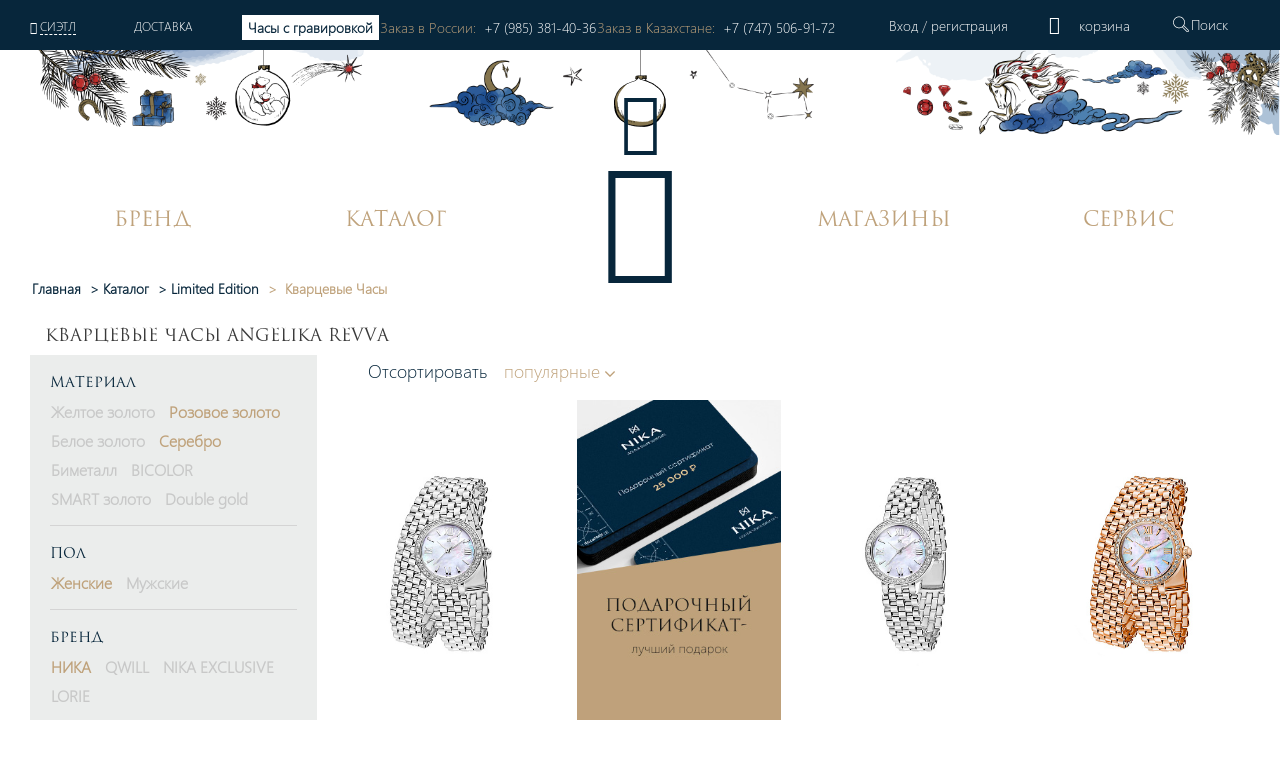

--- FILE ---
content_type: text/html; charset=UTF-8
request_url: https://nikawatches.ru/watches/angelika_revva/mekhanizm-kvarcevye/
body_size: 46658
content:
<!DOCTYPE html>
<html xml:lang="ru" lang="ru">
<head>    <script>
    (function(w, d, s, h, id) {
        w.roistatProjectId = id; w.roistatHost = h;
        var p = d.location.protocol == "https:" ? "https://" : "http://";
        var u = /^.*roistat_visit=[^;]+(.*)?$/.test(d.cookie) ? "/dist/module.js" : "/api/site/1.0/"+id+"/init?referrer="+encodeURIComponent(d.location.href);
        var js = d.createElement(s); js.charset="UTF-8"; js.async = 1; js.src = p+h+u; var js2 = d.getElementsByTagName(s)[0]; js2.parentNode.insertBefore(js, js2);
    })(window, document, 'script', 'cloud.roistat.com', '90756');
    </script>
    <title>Кварцевые часы Angelika Revva купить в интернет-магазине</title>
    <meta property="og:type" content="website" />
<meta property="og:site_name" content="НИКА" />
<meta property="og:locale" content="ru" />
<meta property="og:title" content="Кварцевые часы Angelika Revva купить в интернет-магазине" />
<meta property="twitter:title" content="Кварцевые часы Angelika Revva купить в интернет-магазине" />
<meta property="og:image:alt" content="Кварцевые часы Angelika Revva купить в интернет-магазине" />
<meta property="og:url" content="https://nikawatches.ru/watches/angelika_revva/mekhanizm-kvarcevye/" />
<meta property="og:image" content="https://nikawatches.ru/images/logo_big-en.jpg" />
<meta property="twitter:image:src" content="https://nikawatches.ru/images/logo_big-en.jpg" />
<meta http-equiv="Content-Type" content="text/html; charset=UTF-8" />
<meta name="robots" content="index, follow" />
<meta name="keywords" content="Кварцевые часы Angelika Revva" />
<meta name="description" content="Интернет-магазин часового завода предлагает купить кварцевые часы Angelika Revva: цены, фото, характеристики. Курьерская доставка лично в руки, гарантия 2 года со дня покупки." />
<link href="/bitrix/css/main/font-awesome.css?159912030228799" type="text/css"  rel="stylesheet" />
<link href="/bitrix/js/ui/design-tokens/dist/ui.design-tokens.css?173329699026358" type="text/css"  rel="stylesheet" />
<link href="/bitrix/js/ui/fonts/opensans/ui.font.opensans.css?16813135782555" type="text/css"  rel="stylesheet" />
<link href="/bitrix/js/main/popup/dist/main.popup.bundle.css?173649694529852" type="text/css"  rel="stylesheet" />
<link href="/bitrix/cache/css/s1/nikawatches-new/page_b6b00ff5ef0c34a7bcd6702910f5b2a1/page_b6b00ff5ef0c34a7bcd6702910f5b2a1_v1.css?176465723438467" type="text/css"  rel="stylesheet" />
<link href="/bitrix/cache/css/s1/nikawatches-new/default_e7f331805e6d798ddff70447af707079/default_e7f331805e6d798ddff70447af707079_v1.css?17646572344127" type="text/css"  rel="stylesheet" />
<link href="/bitrix/cache/css/s1/nikawatches-new/template_e8bf7cac6eece76e2454591e5acdd3a5/template_e8bf7cac6eece76e2454591e5acdd3a5_v1.css?1768198781589057" type="text/css"  data-template-style="true" rel="stylesheet" />
<script>if(!window.BX)window.BX={};if(!window.BX.message)window.BX.message=function(mess){if(typeof mess==='object'){for(let i in mess) {BX.message[i]=mess[i];} return true;}};</script>
<script>(window.BX||top.BX).message({"pull_server_enabled":"Y","pull_config_timestamp":1766144946,"pull_guest_mode":"N","pull_guest_user_id":0});(window.BX||top.BX).message({"PULL_OLD_REVISION":"Для продолжения корректной работы с сайтом необходимо перезагрузить страницу."});</script>
<script>(window.BX||top.BX).message({"JS_CORE_LOADING":"Загрузка...","JS_CORE_NO_DATA":"- Нет данных -","JS_CORE_WINDOW_CLOSE":"Закрыть","JS_CORE_WINDOW_EXPAND":"Развернуть","JS_CORE_WINDOW_NARROW":"Свернуть в окно","JS_CORE_WINDOW_SAVE":"Сохранить","JS_CORE_WINDOW_CANCEL":"Отменить","JS_CORE_WINDOW_CONTINUE":"Продолжить","JS_CORE_H":"ч","JS_CORE_M":"м","JS_CORE_S":"с","JSADM_AI_HIDE_EXTRA":"Скрыть лишние","JSADM_AI_ALL_NOTIF":"Показать все","JSADM_AUTH_REQ":"Требуется авторизация!","JS_CORE_WINDOW_AUTH":"Войти","JS_CORE_IMAGE_FULL":"Полный размер"});</script>

<script src="/bitrix/js/main/core/core.js?1733297045498062"></script>

<script>BX.Runtime.registerExtension({"name":"main.core","namespace":"BX","loaded":true});</script>
<script>BX.setJSList(["\/bitrix\/js\/main\/core\/core_ajax.js","\/bitrix\/js\/main\/core\/core_promise.js","\/bitrix\/js\/main\/polyfill\/promise\/js\/promise.js","\/bitrix\/js\/main\/loadext\/loadext.js","\/bitrix\/js\/main\/loadext\/extension.js","\/bitrix\/js\/main\/polyfill\/promise\/js\/promise.js","\/bitrix\/js\/main\/polyfill\/find\/js\/find.js","\/bitrix\/js\/main\/polyfill\/includes\/js\/includes.js","\/bitrix\/js\/main\/polyfill\/matches\/js\/matches.js","\/bitrix\/js\/ui\/polyfill\/closest\/js\/closest.js","\/bitrix\/js\/main\/polyfill\/fill\/main.polyfill.fill.js","\/bitrix\/js\/main\/polyfill\/find\/js\/find.js","\/bitrix\/js\/main\/polyfill\/matches\/js\/matches.js","\/bitrix\/js\/main\/polyfill\/core\/dist\/polyfill.bundle.js","\/bitrix\/js\/main\/core\/core.js","\/bitrix\/js\/main\/polyfill\/intersectionobserver\/js\/intersectionobserver.js","\/bitrix\/js\/main\/lazyload\/dist\/lazyload.bundle.js","\/bitrix\/js\/main\/polyfill\/core\/dist\/polyfill.bundle.js","\/bitrix\/js\/main\/parambag\/dist\/parambag.bundle.js"]);
</script>
<script>BX.Runtime.registerExtension({"name":"fx","namespace":"window","loaded":true});</script>
<script>BX.Runtime.registerExtension({"name":"ui.design-tokens","namespace":"window","loaded":true});</script>
<script>BX.Runtime.registerExtension({"name":"ui.fonts.opensans","namespace":"window","loaded":true});</script>
<script>BX.Runtime.registerExtension({"name":"main.popup","namespace":"BX.Main","loaded":true});</script>
<script>BX.Runtime.registerExtension({"name":"popup","namespace":"window","loaded":true});</script>
<script>(window.BX||top.BX).message({"LANGUAGE_ID":"ru","FORMAT_DATE":"DD.MM.YYYY","FORMAT_DATETIME":"DD.MM.YYYY HH:MI:SS","COOKIE_PREFIX":"BITRIX_SM","SERVER_TZ_OFFSET":"10800","UTF_MODE":"Y","SITE_ID":"s1","SITE_DIR":"\/","USER_ID":"","SERVER_TIME":1768942012,"USER_TZ_OFFSET":0,"USER_TZ_AUTO":"Y","bitrix_sessid":"af18a180a36409d4c07fd0d0bcabcc07"});</script>


<script  src="/bitrix/cache/js/s1/nikawatches-new/kernel_main/kernel_main_v1.js?1764657236243099"></script>
<script src="/bitrix/js/pull/protobuf/protobuf.js?1633354390274055"></script>
<script src="/bitrix/js/pull/protobuf/model.js?163335439070928"></script>
<script src="/bitrix/js/main/core/core_promise.js?15991203035220"></script>
<script src="/bitrix/js/rest/client/rest.client.js?163335443117414"></script>
<script src="/bitrix/js/pull/client/pull.client.js?173329694983600"></script>
<script src="/bitrix/js/main/popup/dist/main.popup.bundle.js?1736496945117175"></script>
<script src="/bitrix/js/yandex.metrika/script.js?17641492536603"></script>
<script>BX.setJSList(["\/bitrix\/js\/main\/core\/core_fx.js","\/bitrix\/js\/main\/session.js","\/bitrix\/js\/main\/pageobject\/pageobject.js","\/bitrix\/js\/main\/core\/core_window.js","\/bitrix\/js\/main\/date\/main.date.js","\/bitrix\/js\/main\/core\/core_date.js","\/bitrix\/js\/main\/utils.js","\/local\/components\/onpeak\/catalog.section.main\/templates\/.default\/script.js","\/local\/components\/onpeak\/catalog.filter.main\/templates\/.default\/script.js","\/local\/components\/onpeak\/news.list\/templates\/watch_facts\/script.js","\/local\/components\/onpeak\/catalog.list.main\/templates\/.default\/script.js","\/local\/components\/onpeak\/news.list\/templates\/articles_goal\/script.js","\/local\/templates\/nikawatches-new\/js\/jquery-1.7.min.js","\/local\/templates\/nikawatches-new\/js\/jquery-ui-1.10.4.custom.min.js","\/local\/templates\/nikawatches-new\/js\/jquery.jcarousel.min.js","\/local\/templates\/nikawatches-new\/js\/jquery.mask.min.js","\/local\/templates\/nikawatches-new\/js\/jquery.selectric.min.js","\/local\/templates\/nikawatches-new\/js\/jquery.mousewheel.js","\/local\/templates\/nikawatches-new\/js\/jquery.ui.touch.js","\/local\/templates\/nikawatches-new\/js\/jquery.cookie.js","\/local\/templates\/nikawatches-new\/swiper\/swiper.min.js","\/local\/templates\/nikawatches-new\/js\/intlTelInput.min.js","\/local\/frontend\/dist\/app.js","\/node_modules\/@fancyapps\/fancybox\/dist\/jquery.fancybox.js","\/node_modules\/slick-carousel\/slick\/slick.js","\/local\/templates\/nikawatches-new\/js\/user.js","\/local\/templates\/nikawatches-new\/js\/device.js","\/local\/components\/onpeak\/auth\/templates\/.default\/script_auth.js","\/local\/templates\/nikawatches-new\/components\/ammina\/ip.selector\/mobile\/script.js","\/local\/templates\/.default\/components\/bitrix\/menu\/mobile\/script.js","\/local\/components\/onpeak\/search.title\/templates\/visual_search\/script.js","\/local\/components\/onpeak\/menu\/templates\/new\/script.js","\/local\/components\/onpeak\/basket_small\/templates\/footer_new\/script.js"]);</script>
<script>BX.setCSSList(["\/local\/components\/onpeak\/catalog.filter.main\/templates\/.default\/style.css","\/local\/templates\/.default\/components\/bitrix\/system.pagenavigation\/scroll2_arrows_params\/style.css","\/local\/components\/onpeak\/catalog.list.main\/templates\/.default\/style.css","\/local\/components\/onpeak\/news.list\/templates\/articles_goal\/style.css","\/local\/templates\/nikawatches-new\/css\/boot.styles.min.css","\/local\/templates\/nikawatches-new\/css\/capsule.css","\/local\/templates\/nikawatches-new\/css\/print.css","\/local\/templates\/nikawatches-new\/swiper\/swiper.min.css","\/local\/templates\/nikawatches-new\/css\/intlTelInput.min.css","\/local\/templates\/nikawatches-new\/css\/intlTelFlags.css","\/local\/templates\/nikawatches-new\/css\/onpeak.css","\/local\/templates\/nikawatches-new\/css\/detail-product.css","\/local\/templates\/nikawatches-new\/css\/catalog.css","\/local\/frontend\/dist\/main.css","\/local\/components\/onpeak\/auth\/templates\/.default\/style.css","\/local\/templates\/nikawatches-new\/components\/ammina\/ip.selector\/mobile\/style.css","\/local\/components\/onpeak\/basket_small\/templates\/.default\/style.css","\/local\/components\/onpeak\/search.title\/templates\/visual_search\/style.css","\/local\/templates\/nikawatches-new\/components\/bitrix\/breadcrumb\/bread1\/style.css","\/local\/components\/onpeak\/basket_small\/templates\/footer_new\/style.css","\/local\/templates\/nikawatches-new\/styles.css","\/local\/templates\/nikawatches-new\/template_styles.css","\/local\/components\/onpeak\/news.list\/templates\/news_brand_menu\/style.css"]);</script>
<script type='text/javascript'>window['recaptchaFreeOptions']={'size':'normal','theme':'light','badge':'inline','version':'','action':'','lang':'ru','key':'6LecgbQUAAAAAGG_1oy57egooFBCtAvecIfUtbp8'};</script>
<script type="text/javascript">/**
*   ReCaptcha 2.0 Google js
*	Shevtcoff S.V. 
*	date 25.08.19
*	time 12:10
*/
;
"use strict";

(function(window, document){
    
    var Recaptchafree = Recaptchafree || {};
    Recaptchafree.form_submit;
    var settigs = window['recaptchaFreeOptions'];
    Recaptchafree.loadApi = function(){
        var detectRecaptchaApi = document.getElementById("recaptchaApi");
        if(!detectRecaptchaApi){
            var script = document.createElement('script');
            script.async = true;
            script.id = "recaptchaApi";
            script.src = "//www.google.com/recaptcha/api.js?onload=RecaptchafreeLoaded&render=explicit&hl=" + settigs["lang"];
            script.onerror = function() {
              console.error("Failed to load \"www.google.com/recaptcha/api.js\"");
            };
            document.getElementsByTagName("head")[0].appendChild(script); 
        } 
        return true;
    };

    Recaptchafree.loaded = function(){
        Recaptchafree.renderById = Recaptchafree.renderByIdAfterLoad;
        Recaptchafree.renderAll();
        /* If invisible recaptcha on the page */
        if(settigs["size"] === "invisible") {
            document.addEventListener('submit',function(e){
                if(e.target && e.target.tagName === "FORM"){
                    var g_recaptcha = e.target.querySelector('div.g-recaptcha');
                    var widget_id = g_recaptcha.getAttribute("data-widget");
                    grecaptcha.execute(widget_id);
                    Recaptchafree.form_submit = e.target;
                    e.preventDefault();    
                } 
            }, false);
            /* hide grecaptcha-badge, if multi invisible recaptcha */
            var badges = document.querySelectorAll('.grecaptcha-badge'); 
            for (var i = 1; i < badges.length; i++) {
                badges[i].style.display="none";
            }
        }
        /* update after ajax jQuery */
        if (window.jQuery){
            jQuery(document).ajaxComplete(function() {
                Recaptchafree.reset();
            });
        }
        /* update after ajax BX  */
        if (typeof window.BX.addCustomEvent !== "undefined"){
            window.BX.addCustomEvent('onAjaxSuccess', function () {
                Recaptchafree.reset();   
            });
        }
    };

    Recaptchafree.renderAll = function() { 
        var elements = document.querySelectorAll('div.g-recaptcha');
        for (var i = 0; i < elements.length; i++) {
            if(!elements[i].hasAttribute("data-widget")) {
                Recaptchafree.renderById(elements[i].getAttribute("id"));
            } 
        }
    };

    Recaptchafree.renderByIdAfterLoad = function(id) { 
        var el = document.getElementById(id);
        var widget = grecaptcha.render(el, {
            'sitekey'   : el.hasAttribute("data-sitekey") ? el.getAttribute("data-sitekey") : settigs["key"],
            'theme'     : el.hasAttribute("data-theme") ? el.getAttribute("data-theme") : settigs["theme"],
            'size'      : el.hasAttribute("data-size") ? el.getAttribute("data-size") : settigs["size"],
            'callback'  : el.hasAttribute("data-callback") ? el.getAttribute("data-callback") : settigs["callback"],
            'badge'     : el.hasAttribute("data-badge") ? el.getAttribute("data-badge") : settigs["badge"]
        });
        el.setAttribute("data-widget", widget);
    };

    Recaptchafree.reset = function() { 
        Recaptchafree.renderAll(); 
        var elements = document.querySelectorAll('div.g-recaptcha[data-widget]');
        for (var i = 0; i < elements.length; i++) {
            var id = elements[i].getAttribute('data-widget');
            if(window.grecaptcha){
                grecaptcha.reset(id);
            }
        }
    };

    Recaptchafree.submitForm = function(token){
        if(Recaptchafree.form_submit !== undefined){
            var x = document.createElement("INPUT"); /* create token input  */
            x.setAttribute("type", "hidden");  
            x.name = "g-recaptcha-response";
            x.value = token;
            Recaptchafree.form_submit.appendChild(x);  /* append current form  */
            var elements = Recaptchafree.form_submit.elements;
            for (var i = 0; i < elements.length; i++) {
                if(elements[i].getAttribute("type") === "submit")  {
                    var submit_hidden = document.createElement("INPUT"); /* create submit input hidden  */
                    submit_hidden.setAttribute("type", "hidden");  
                    submit_hidden.name = elements[i].name;
                    submit_hidden.value = elements[i].value;
                    Recaptchafree.form_submit.appendChild(submit_hidden);  /* append current form  */
                }
            }
            document.createElement('form').submit.call(Recaptchafree.form_submit); /* submit form  */
        }       
    };

    Recaptchafree.throttle = function(func, wait, options) {
        var context, args, result;
        var timeout = null;
        var previous = 0;
        if (!options) options = {};
        var later = function() {
          previous = options.leading === false ? 0 : new Date().getTime();
          timeout = null;
          result = func.apply(context, args);
          if (!timeout) context = args = null;
        };
        return function() {
          var now = new Date().getTime();
          if (!previous && options.leading === false) previous = now;
          var remaining = wait - (now - previous);
          context = this;
          args = arguments;
          if (remaining <= 0 || remaining > wait) {
            if (timeout) {
              clearTimeout(timeout);
              timeout = null;
            }
            previous = now;
            result = func.apply(context, args);
            if (!timeout) context = args = null;
          } else if (!timeout && options.trailing !== false) {
            timeout = setTimeout(later, remaining);
          }
          return result;
        };
    };

    Recaptchafree.replaceCaptchaBx = function(){
        var images = document.body.querySelectorAll('form img');
        var src = '[data-uri]';
        Recaptchafree.renderAll();
        for (var i = 0; i < images.length; i++) {
            var img = images[i];
            if (/\/bitrix\/tools\/captcha\.php\?(captcha_code|captcha_sid)=[0-9a-z]+/i.test(img.src)) {
                img['src'] = src;
                img.removeAttribute("width");
                img.removeAttribute('height');
                img.style.display = 'none';
                if(!img.parentNode.querySelector(".g-recaptcha")){
                    var recaptchaId = 'd_recaptcha_' +Math.floor(Math.random()*16777215).toString(16);
                    var replacement = document.createElement('div');
                    replacement['id'] = recaptchaId;
                    replacement['className'] = 'g-recaptcha';
                    img.parentNode.appendChild(replacement);
                    Recaptchafree.renderById(recaptchaId);
                }    
            }
        }
        var inputs = document.querySelectorAll('form input[name="captcha_word"]');
        for (var i = 0; i < inputs.length; i++) {
            var inp = inputs[i];
            if (inp.style.display !== "none") {
                inp.style.display = "none";
            } 
            inp.value = "";
        }  
    };

    Recaptchafree.init = function(){
        Recaptchafree.renderById = Recaptchafree.loadApi;
        document.addEventListener("DOMContentLoaded", function () {
            Recaptchafree.renderAll();
            Recaptchafree.replaceCaptchaBx();
            var throttled = Recaptchafree.throttle(Recaptchafree.replaceCaptchaBx, 200);
            var MutationObserver = window.MutationObserver
                || window.WebKitMutationObserver
                || window.MozMutationObserver;

            if (!!MutationObserver) {
                var observer = new MutationObserver(function(mutations) {
                    mutations.forEach(function(mutation) {
                       if(mutation.type === 'childList' && mutation.addedNodes.length > 0 && mutation.addedNodes[0].tagName !== "IFRAME"){
                        throttled();  
                       }
                    });
                });
                observer.observe(document.body, {
                    attributes: false,
                    characterData: false,
                    childList: true,
                    subtree: true,
                    attributeOldValue: false,
                    characterDataOldValue: false
                });
            } else {
                document.addEventListener('DOMNodeInserted', function(mutation) {
                    throttled();
                });
            }
        });
    };
    
    Recaptchafree.init(); 
    window.Recaptchafree = Recaptchafree;
    window.RecaptchafreeLoaded = Recaptchafree.loaded;
    window.RecaptchafreeSubmitForm = Recaptchafree.submitForm;

})(window, document);</script>
            <script type="text/javascript">
                window.dataLayerName = 'dataLayer';
                var dataLayerName = window.dataLayerName;
            </script>
            <!-- Yandex.Metrika counter -->
            <script type="text/javascript">
                (function (m, e, t, r, i, k, a) {
                    m[i] = m[i] || function () {
                        (m[i].a = m[i].a || []).push(arguments)
                    };
                    m[i].l = 1 * new Date();
                    k = e.createElement(t), a = e.getElementsByTagName(t)[0], k.async = 1, k.src = r, a.parentNode.insertBefore(k, a)
                })
                (window, document, "script", "https://mc.yandex.ru/metrika/tag.js", "ym");

                ym("6260563", "init", {
                    clickmap: true,
                    trackLinks: true,
                    accurateTrackBounce: true,
                    webvisor: true,
                    ecommerce: dataLayerName,
                    params: {
                        __ym: {
                            "ymCmsPlugin": {
                                "cms": "1c-bitrix",
                                "cmsVersion": "24.300",
                                "pluginVersion": "1.0.10",
                                'ymCmsRip': 1556008814                            }
                        }
                    }
                });

                document.addEventListener("DOMContentLoaded", function() {
                                    });

            </script>
            <!-- /Yandex.Metrika counter -->
                    <script type="text/javascript">
            window.counters = ["6260563"];
        </script>
        
<script>
					(function () {
						"use strict";

						var counter = function ()
						{
							var cookie = (function (name) {
								var parts = ("; " + document.cookie).split("; " + name + "=");
								if (parts.length == 2) {
									try {return JSON.parse(decodeURIComponent(parts.pop().split(";").shift()));}
									catch (e) {}
								}
							})("BITRIX_CONVERSION_CONTEXT_s1");

							if (cookie && cookie.EXPIRE >= BX.message("SERVER_TIME"))
								return;

							var request = new XMLHttpRequest();
							request.open("POST", "/bitrix/tools/conversion/ajax_counter.php", true);
							request.setRequestHeader("Content-type", "application/x-www-form-urlencoded");
							request.send(
								"SITE_ID="+encodeURIComponent("s1")+
								"&sessid="+encodeURIComponent(BX.bitrix_sessid())+
								"&HTTP_REFERER="+encodeURIComponent(document.referrer)
							);
						};

						if (window.frameRequestStart === true)
							BX.addCustomEvent("onFrameDataReceived", counter);
						else
							BX.ready(counter);
					})();
				</script>
<link rel="shortcut icon" type="image/png" href="/local/templates/nikawatches-new/favicon.png" />
<link rel="icon" type="image/png" href="/local/templates/nikawatches-new/favicon.svg" />
<meta http-equiv="X-UA-Compatible" content="IE=edge" />
<meta name="yandex-verification" content="7ee6409175b5b134" />
<meta name="facebook-domain-verification" content="vy3vj4n1p2yzt04nmuw7kyo0soqn0l" />
<meta name="cmsmagazine" content="607991c239b6044876288e659dd47959" />
<meta name="format-detection" content="telephone=no" />
<meta content="width=device-width, height=device-height, initial-scale=1.0, user-scalable=0, minimum-scale=1.0, maximum-scale=3.0" name="viewport" />
<link rel="preload" href="/local/templates/nikawatches-new/fonts/Onpeak.woff?h33ew" as="font" type="font/woff" >
<link rel="preload" href="/local/templates/nikawatches-new/fonts/Onpeak.eot?h33ew"  as="font" type="font/eot" >
<link rel="preload" href="/local/templates/nikawatches-new/fonts/Onpeak.svg?h33ew"  as="font" type="font/svg" >
<link rel="preload" href="/local/templates/nikawatches-new/fonts/Onpeak.ttf?h33ew"  as="font" type="font/truetype" crossorigin>
<link rel="preload" href="/local/templates/nikawatches-new/fonts/segoeuil.ttf?h35"  as="font" type="font/ttf" >
<link rel="preload" href="/local/templates/nikawatches-new/fonts/segoeuil.eot?h35"  as="font" type="font/eot" >
<link rel="manifest" href="/manifest.json" />
<script type="text/javascript">(window.Image ? (new Image()) : document.createElement('img')).src = location.protocol + '//vk.com/rtrg?r=NxzqKqcTCFzZJ6YcsmChEOVA15JOBrBbLiDClkJ8DQ3D5mor1gg43ng5FS9R9TqqCEJOCEGvLh*gxdV0ljPltgKfKub7UEJ1XwnRY7IoiNE6Q0pz4KR6COglhUQUHgUEbhy*5IQF/015h3SMZOl1GjWjhqh/856cnXHPiqgvNU8-&pixel_id=1000079756';</script>
<script type="text/javascript" id="advcakeAsync">(function ( a ) { var b = a.createElement("script"); b.async = 1; b.src = "//nkwnb7.ru/"; a=a.getElementsByTagName("script")[0]; a.parentNode.insertBefore(b,a)})(document);</script>
<link rel="canonical" href="https://nikawatches.ru/watches/angelika_revva/mekhanizm-kvarcevye/" />
<script>window[window.dataLayerName] = window[window.dataLayerName] || [];</script>



<script  src="/bitrix/cache/js/s1/nikawatches-new/template_074012ad307957c419cbfb4e9ac0ac53/template_074012ad307957c419cbfb4e9ac0ac53_v1.js?17689050541224123"></script>
<script  src="/bitrix/cache/js/s1/nikawatches-new/page_ec87f776dee97684c42f1cd078324438/page_ec87f776dee97684c42f1cd078324438_v1.js?176580321419648"></script>
<script>var _ba = _ba || []; _ba.push(["aid", "7a0072555ebbad37d11e1fe7b4e802a0"]); _ba.push(["host", "nikawatches.ru"]); (function() {var ba = document.createElement("script"); ba.type = "text/javascript"; ba.async = true;ba.src = (document.location.protocol == "https:" ? "https://" : "http://") + "bitrix.info/ba.js";var s = document.getElementsByTagName("script")[0];s.parentNode.insertBefore(ba, s);})();</script>


    
    <!-- leadhit  -->
        <!-- leadhit  -->

    <script type="text/javascript">
        window.dataLayer = window.dataLayer || [];
    </script>
    <!-- Yandex.Metrika counter -->
<script type="text/javascript" >
   (function(m,e,t,r,i,k,a){m[i]=m[i]||function(){(m[i].a=m[i].a||[]).push(arguments)};
   m[i].l=1*new Date();
   for (var j = 0; j < document.scripts.length; j++) {if (document.scripts[j].src === r) { return; }}
   k=e.createElement(t),a=e.getElementsByTagName(t)[0],k.async=1,k.src=r,a.parentNode.insertBefore(k,a)})
   (window, document, "script", "https://mc.yandex.ru/metrika/tag.js", "ym");

   ym(6260563, "init", {
        clickmap:true,
        trackLinks:true,
        accurateTrackBounce:true,
        webvisor:true,
        ecommerce:"dataLayer"
   });
</script>
<noscript><div><img src="https://mc.yandex.ru/watch/6260563" style="position:absolute; left:-9999px;" alt="" /></div></noscript>
<!-- /Yandex.Metrika counter -->

			
			<script>
				(function(){
					if (window.REES46Initialized) return;
					window.REES46Initialized = true;
					
										
					window.r46 = window.r46||function() {
						(window.r46.q=window.r46.q||[]).push(arguments)};
					let c = "//cdn.rees46.ru",
							v = "/v3.js",
							s = {
								link: [
									{
										href:c,
										rel: "dns-prefetch"
									},
									{
										href: c,
										rel: "preconnect"
									},
									{
										href: c+v,
										rel: "preload",
										as: "script"
									}
								],
								script: [
									{
										src:c+v,
										async:""
									}
								]
							};
					
					Object.keys(s).forEach(
							function(c) {
								s[c].forEach(
										function(d){
											var e = document.createElement(c),
													a;
											for (a in d) e.setAttribute(a,d[a]);
											document.head.appendChild(e)
										});
							}
					);
					r46('init', '08d4d3b48aa0d8461306cdea785c2f', '');
					
					document.cookie = "rees46_segment="+localStorage.r46_segment+"; path=/;"
					
										let ud = {
						id:           '',
						email:        '',
						first_name:   '',
						middle_name:  '',
						last_name:    '',
						phone:        '',
						gender:       '',
						birthday:     '',
					};

					ud = Object.fromEntries(Object.entries(ud).filter(([key, value]) => value !== '' && value !== null));

					if (Object.keys(ud).length > 0) {
            			r46('profile', 'set', ud);
        			}
									})();
			</script>
			
			<!--'start_frame_cache_criteo'--><!--'end_frame_cache_criteo'--></head>
<body>
    <link rel="stylesheet" href="https://storage.yandexcloud.net/nika/smartbanner.css">
<meta name="smartbanner:title" content="НИКА">
<meta name="smartbanner:price" content="Производитель ювелирных часов<br> и акссесуаров</b>">
<meta name="smartbanner:author" content="https://storage.yandexcloud.net/nika/stars.svg">
<meta name="smartbanner:icon-apple" content="https://storage.yandexcloud.net/nika/logo.svg">
<meta name="smartbanner:icon-google" content="https://storage.yandexcloud.net/nika/logo.svg">
<meta name="apple-itunes-app" content="app-id=6449518388">
<meta name="smartbanner:button" content="Открыть">
<meta name="smartbanner:button-url-apple" content="https://nika.fittin.ru/console/deeplink/application">
<meta name="smartbanner:button-url-google" content="https://nika.fittin.ru/console/deeplink/application">
<meta name="smartbanner:enabled-platforms" content="android,ios">
<meta name="smartbanner:close-label" content="Close">
<meta charset="utf-8" />
<script src="/local/templates/nikawatches-new/js/smartbanner.min.js"></script>
<script src="/local/templates/nikawatches-new/js/smartbanner.js"></script>
<meta name="smartbanner:api" content="true">        <script>!function(t, e, n, c){if(!t[n]){var r, o, c;function s(t){r[t]=function(){o.push([t].concat(Array.prototype.slice.call(arguments, 0)))}}t[n]={}, (r=t[n]).v="1.0", r.q=[], o=r.q, r.init=function(t, e){r.initArgs=arguments}, r.start=function(){for(i=0;i<c.length;i++)s(c[i])}, r.start(), a=document.createElement("script"), m=document.getElementsByTagName("script")[0], a.async=1, a.src=e, a.type="module", m.parentNode.insertBefore(a, m)}}(window, "https://get.aplaut.io/f/v2/673c7eb3862d7a001b16b6e2/app.js", "aplaut", ["createWidget","setUser","on","emit","setParams","setConsumer","setAuthParams","manageOrder","clearFormData",]);</script>    <header class="mobile_menu header" data-site="s1" data-lang="ru" data-country="US" data-region="Дублин" data-regob="Огайо">
        <div class="up">
            <div class="mobile_head_menu">
                <div class="col-2 p-0 icon_block">
                    <a href="#"><i class="icon-close-nika"></i></a>
                </div>
                <div class="col-8 p-0 auth_block">
                    <div class='not_auth' data-lang="ru">
    <a class="ajaxpage fancybox.iframe" href="/auth/phone.php">
        Вход    </a>
    /
    <a id="regist" class="ajaxpage fancybox.iframe" href="/auth/phone.php" >
        регистрация    </a>
</div>                </div>
                <div class="col-2 p-0 icon_block d-none">
                                        <div class="top_basket" data-related-list="0">
                        <!--'start_frame_cache_UxC018'-->  <div class="non_click_basket"><i class="icon-basket"></i></div><!--'end_frame_cache_UxC018'-->                    </div>
                                    </div>
            </div>
            <div class="mobile_menu__city col-12">
				<!--'start_frame_cache_HOFFNw'--><div class="bam-ip">
	<a href="javascript:void(0)" title="США, Вашингтон, Сиэтл" class="bam-ip-link">Сиэтл</a>
</div>

<div class="bam-ip-confirm">
			<div class="bam-ip-confirm-content">
			<div class="bam-ip-confirm-content-arrow"></div>
			<div class="bam-ip-confirm-title">
				<span>Ваш город</span>
				<p><strong>Сиэтл</strong> (США, Вашингтон					)?</p>
			</div>
			<div class="bam-ip-confirm-buttons">
				<a href="javascript:void(0)" class="bam-ip-confirm-button bam-ip-confirm-button-no">Нет</a><a href="javascript:void(0)" class="bam-ip-confirm-button bam-ip-confirm-button-yes">Да</a>
			</div>
		</div>
		</div>

<div class="bam-ip-popup"></div>

<div class="bam-ip-popupbg"></div>

<script type="text/javascript">
	$(document).ready(function () {
		$(".bam-ip").amminaIp({'CONFIRM_REQUEST_SHOW':true,'CITY_INFO':{'CITY':{'ID':'2942','NAME':'Сиэтл','LAT':'47.60621','LON':'-122.33207','OKATO':'','LOCATION_ID':'','IS_DEFAULT':'N','IS_FAVORITE':'N','EXT_ID':'5809844'},'REGION':{'ID':'421','CODE':'US-WA','NAME':'Вашингтон','OKATO':'','TIMEZONE':'America/Los_Angeles','LOCATION_ID':'','EXT_ID':'5815135'},'COUNTRY':{'ID':'5','CODE':'US','CONTINENT':'NA','NAME':'США','LAT':'39.76','LON':'-98.5','TIMEZONE':'America/New_York','LOCATION_ID':'','EXT_ID':'225'}},'FULL_NAME':'США, Вашингтон, Сиэтл','FULL_NAME_NO_CITY':'США, Вашингтон'}, {'CACHE_TIME':'86400','CACHE_TYPE':'A','CHANGE_CITY_MANUAL':'Y','CITY_VERIFYCATION':'N','COUNT_SHOW_CITY':'24','INCLUDE_JQUERY':'N','IP':'3.137.150.177','MOBILE_CHANGE_CITY_MANUAL':'Y','MOBILE_CITY_VERIFYCATION':'N','MOBILE_COUNT_SHOW_CITY':'24','MOBILE_SEARCH_CITY_TYPE':'R','MOBILE_SHOW_CITY_TYPE':'R','MOBILE_USE_GPS':'Y','SEARCH_CITY_TYPE':'R','SEPARATE_SETTINGS_MOBILE':'Y','SHOW_CITY_TYPE':'R','USE_GPS':'Y','MOBILE_INCLUDE_JQUERY':'N','PREVENT_CITY':'2942','~CACHE_TIME':'86400','~CACHE_TYPE':'A','~CHANGE_CITY_MANUAL':'Y','~CITY_VERIFYCATION':'N','~COUNT_SHOW_CITY':'24','~INCLUDE_JQUERY':'N','~IP':'3.137.150.177','~MOBILE_CHANGE_CITY_MANUAL':'Y','~MOBILE_CITY_VERIFYCATION':'N','~MOBILE_COUNT_SHOW_CITY':'24','~MOBILE_SEARCH_CITY_TYPE':'R','~MOBILE_SHOW_CITY_TYPE':'R','~MOBILE_USE_GPS':'Y','~SEARCH_CITY_TYPE':'R','~SEPARATE_SETTINGS_MOBILE':'Y','~SHOW_CITY_TYPE':'R','~USE_GPS':'Y','~MOBILE_INCLUDE_JQUERY':'N','~PREVENT_CITY':'0'});
	});
</script>
<!--'end_frame_cache_HOFFNw'-->            </div>
            <div class="top_search col-12">
                <form method="get" action="/search/">
                    <input placeholder="Поиск" name="q" value="" type="text">
                    <i class="icon-Search"></i>
                </form>
            </div>
              <ul class="main_menu">        <li class="parent">
        <div>
        <a href="/catalog/"><span>Каталог</span></a>
        <ul class="submenu">        <li>
          <div>
            <a href="/catalog/new/"><span>Новинки</span></a>
          </div>
        </li>        <li class="active">
          <div>
            <a href="/watches/"><span>Наручные часы</span></a>
          </div>
        </li>        <li>
          <div>
            <a href="/watches/prinadlezhnost-zhenskie/"><span>Женские часы</span></a>
          </div>
        </li>        <li>
          <div>
            <a href="/watches/prinadlezhnost-muzhskie/"><span>Мужские часы</span></a>
          </div>
        </li>        <li>
          <div>
            <a href="/watches/material-zoloto/"><span>Золотые часы</span></a>
          </div>
        </li>        <li>
          <div>
            <a href="/watches/material-serebro/"><span>Серебряные часы</span></a>
          </div>
        </li>        <li>
          <div>
            <a href="/watches/material-bicolor/"><span>Часы из серебра и золота</span></a>
          </div>
        </li>        <li>
          <div>
            <a href="/watches/brand-nika_exclusive/"><span>Эксклюзивные часы</span></a>
          </div>
        </li>        <li>
          <div>
            <a href="/catalog/accessories/pens/"><span>Ручки</span></a>
          </div>
        </li>        <li>
          <div>
            <a href="/catalog/exclusive_pens/"><span>Эксклюзивные ручки</span></a>
          </div>
        </li>        <li>
          <div>
            <a href="/catalog/accessories/"><span>Аксессуары</span></a>
          </div>
        </li>        <li>
          <div>
            <a href=""><span>Браслеты для часов</span></a>
          </div>
        </li>        <li>
          <div>
            <a href=""><span>Ремешки для часов</span></a>
          </div>
        </li>        <li>
          <div>
            <a href="/catalog/accessories/atomayzery/"><span>Атомайзеры для духов</span></a>
          </div>
        </li>        <li>
          <div>
            <a href="/catalog/accessories/category-jewelry_bracelets/"><span>Браслеты ювелирные</span></a>
          </div>
        </li>        <li>
          <div>
            <a href="/catalog/cards/"><span>Сертификаты</span></a>
          </div>
        </li>        <li>
          <div>
            <a href="/naruchnyye-chasy-s-gravirovkoy-na-zakaz/"><span>Индивидуальный дизайн</span></a>
          </div>
        </li>        <li>
          <div>
            <a href="/catalog/special/"><span>Спецпредложения</span></a>
          </div>
        </li></ul></div><span class="mob-arrow"></span></li>        <li>
          <div>
            <a href="/catalog/new/"><span>Новинки</span></a>
          </div>
        </li>        <li>
          <div>
            <a href="/catalog/cards/"><span>Сертификаты</span></a>
          </div>
        </li>        <li>
          <div>
            <a href="/naruchnyye-chasy-s-gravirovkoy-na-zakaz/"><span>Часы с гравировкой</span></a>
          </div>
        </li>        <li>
          <div>
            <a href="/brand/"><span>Бренд</span></a>
          </div>
        </li>        <li>
          <div>
            <a href="/shops/"><span>Магазины</span></a>
          </div>
        </li>        <li>
          <div>
            <a href="/service/"><span>Сервис</span></a>
          </div>
        </li>        <li>
          <div>
            <a href="/brand/contacts/"><span>Контакты</span></a>
          </div>
        </li>  </ul>        </div>
        <div class="down row">
            <div class="col-12 ">
                <div>Заказ в России</div>
                <div class="ya-phone-new ya-phone-mob"><a href='tel:+79853814036'><span class="phone">+7 (985) 381-40-36</span></a></div>
            </div>
            <div class="col-12 ">
                <div>Заказ в Казахстане</div>
                <a href='tel:+77475069172'><span class="phone">+7 (747) 506-91-72</span></a>            </div>
            <div class="col-12 ">
                <div>Горячая линия</div>
                    <a href="tel:88004447773">8-800-444-777-3</a>
            </div>
            <div class="col-12 ">
                <div>Сервисный центр</div>
                <a href="tel:84959881967">+7 (495) 988-19-67</a>            </div>
        </div>
        <div class="row down_line">
            <div class="down_line_mob">
                <a href="/website-usage-agreement/">Соглашение об использовании сайта</a>            </div>
            <div class='social'>
	<a class='vk' rel="nofollow" target='_blank' href='https://vk.com/nikawatches' alt='Вконтакте'></a>
	<a class='ok' rel="nofollow" target='_blank' href='https://ok.ru/group/50975225282643' alt='Одноклассники'></a>
	<a class='tg' rel="nofollow" target='_blank' href='https://t.me/nikawatches' alt='Telegram'></a>
	<!--<a class='tw' target='_blank' href='http://twitter.com/#!/NikaWatches' alt='Twitter'></a>-->
</div>        </div>
    </header>

    <div id="conteiner">
                <div id="conteiner_2" class="">
                        <header class="line blue header line-background-holiday" style='background-image: url(/upload/iblock/6eb/1cxbpuoib0gxukfppalbbb1tcgue35ea.png);'>
                <div class="center">
                <div class="">
                    <div class="row p-12 header_menu justify-content-between">
                        <div class="d-block d-lg-none col-2 mobile">
                            <div class="mobile_button">
                                <svg class="svg-icon" width="28" height="28" viewBox="0 0 28 28" fill="none" xmlns="http://www.w3.org/2000/svg">
                                    <path d="M1 22H27" stroke="white" stroke-width="1.2" stroke-linecap="round"/>
                                    <path d="M1 14H27" stroke="white" stroke-width="1.2" stroke-linecap="round"/>
                                    <path d="M1 6H27" stroke="white" stroke-width="1.2" stroke-linecap="round"/>
                                </svg>
                            </div>
                        </div>
                        <div class="col-1 d-none d-lg-block top_padd_h">
							<!--'start_frame_cache_PNRXS4'--><div class="bam-ip align-items-center">
    <i class="icon-locations"></i>
	<a href="javascript:void(0)" title="США, Вашингтон, Сиэтл" class="bam-ip-link">Сиэтл</a>
</div>
<!--'end_frame_cache_PNRXS4'-->                        </div>
                        <div class="col-1 d-none d-lg-block top_padd_h">
                            <span><a href='/payment/'>Доставка</a>
</span>
                        </div>
                        <div class="col-6 d-none d-lg-flex header__phone-gold">
                            <div class="first">
                                <a href="/naruchnyye-chasy-s-gravirovkoy-na-zakaz/"><span
                                            class="header__phone-gold-text-border-white">Часы с гравировкой</span></a>
                            </div>
                            <div>
                                <span class="header__phone-gold-text">Заказ в России:</span>
                                <span class="ya-phone-new"><a href="tel:+79853814036">+7 (985) 381-40-36</a></span>
                            </div>
                            <div><span class="header__phone-gold-text">Заказ в Казахстане:</span> <a href="tel:+77475069172">+7 (747) 506-91-72</a>                            </div>
                        </div>
                                                <div class="header__logo d-block d-lg-none col-5 text-center">
                            <div class="logo_center_top en">                                <a href="/" title="На главную"><i class="icon-Logo-nika-en-big"></i></a>                            </div>
                        </div>
                        <div class="col-2 col-lg-4 search_basket justify-content-end">
                            <div class="row">
                                <div class="col-5 d-none d-lg-block">
                                    <div class='not_auth' data-lang="ru">
    <a class="ajaxpage fancybox.iframe" href="/auth/phone.php">
        Вход    </a>
    /
    <a id="regist" class="ajaxpage fancybox.iframe" href="/auth/phone.php" >
        регистрация    </a>
</div>                                </div>
                                <div class="col-6 col-md-4 p-0 d-lg-block top_basket-wrapper">
                                                                        <div class="top_basket" data-related-list="0">
                                                                                <div class="basket_block"><!--'start_frame_cache_wkqei3'-->        <div class="non_click_basket"><i class="icon-basket"></i></div>
        <div class="basket_text">корзина</div>
            <form method="post" action="/order/" name="basket_form">
            <div id="basket_content">
                <div class="text_empty">
                    Корзина пустая                </div>
            </div>
        </form>
    <!--'end_frame_cache_wkqei3'--></div>
                                    </div>
                                                                    </div>
                                <div class="col-6 col-md-2">
                                    <div class="">
                                        <div class="top_search">
                                            <form method="get" action="/search/">
                                                <input name="q" value="" autocomplete="off" id="search_input_head" type="text">
                                                <div id="search_result"></div>
                                                <script>
	BX.ready(function(){
		new JCTitleSearch_2({
			'AJAX_PAGE' : '/watches/angelika_revva/mekhanizm-kvarcevye/',
			'CONTAINER_ID': 'search_input_head',
			'INPUT_ID': 'search_input_head',
			'LANG': 'ru',
			'MIN_QUERY_LEN': 2
		});
	});
</script>

                                            </form>
                                            <svg class="svg-icon svg-icon--search" width="28" height="28" viewBox="0 0 28 28" fill="none" xmlns="http://www.w3.org/2000/svg">
                                                <path d="M11.2313 2.05343C12.3716 2.05343 13.4406 2.2708 14.4383 2.70552C15.436 3.14025 16.3126 3.7282 17.068 4.46937C17.8092 5.21054 18.3971 6.08356 18.8319 7.08842C19.2666 8.09328 19.484 9.15871 19.484 10.2847C19.484 11.0687 19.3771 11.8241 19.1633 12.551C18.9495 13.2779 18.6501 13.955 18.2653 14.5821L24.4441 20.7609C24.6294 20.9462 24.7684 21.1529 24.861 21.3809C24.9537 21.609 25 21.8442 25 22.0865C25 22.3145 24.9537 22.5461 24.861 22.7813C24.7684 23.0165 24.6294 23.2196 24.4441 23.3907C24.2731 23.5759 24.07 23.7149 23.8348 23.8076C23.5996 23.9002 23.3609 23.9465 23.1186 23.9465C22.8905 23.9465 22.6589 23.9002 22.4237 23.8076C22.1885 23.7149 21.9854 23.5759 21.8144 23.3907L15.6569 17.2546C15.0155 17.6537 14.3207 17.9673 13.5724 18.1953C12.8241 18.4234 12.0437 18.5374 11.2313 18.5374C10.1053 18.5374 9.03984 18.32 8.03499 17.8853C7.03013 17.4506 6.15711 16.8626 5.41594 16.1215C4.67477 15.366 4.08682 14.4895 3.65209 13.4917C3.21736 12.494 3 11.425 3 10.2847C3 9.14446 3.21736 8.07546 3.65209 7.07773C4.08682 6.08 4.67477 5.21054 5.41594 4.46937C6.15711 3.71395 7.03013 3.12243 8.03499 2.69483C9.03984 2.26723 10.1053 2.05343 11.2313 2.05343ZM17.688 15.4159C17.5883 15.5442 17.4849 15.6654 17.378 15.7794C17.2711 15.8934 17.1678 16.0074 17.068 16.1215C16.9683 16.207 16.872 16.2961 16.7794 16.3887C16.6868 16.4814 16.5905 16.5704 16.4908 16.656L22.5199 22.6851C22.6054 22.7706 22.7017 22.8348 22.8086 22.8775C22.9155 22.9203 23.0188 22.9417 23.1186 22.9417C23.2326 22.9417 23.3431 22.9203 23.45 22.8775C23.5569 22.8348 23.6531 22.7706 23.7386 22.6851C23.8241 22.5996 23.8882 22.5034 23.931 22.3965C23.9738 22.2896 23.9951 22.1862 23.9951 22.0865C23.9951 21.9724 23.9738 21.862 23.931 21.7551C23.8882 21.6482 23.8241 21.552 23.7386 21.4665L17.688 15.4159ZM16.3411 5.17491C15.6855 4.51926 14.9193 4.00257 14.0428 3.62486C13.1662 3.24715 12.229 3.05829 11.2313 3.05829C10.2336 3.05829 9.2964 3.24715 8.41983 3.62486C7.54325 4.00257 6.77713 4.51926 6.12148 5.17491C5.46582 5.83056 4.94914 6.59668 4.57143 7.47326C4.19372 8.34984 4.00486 9.28699 4.00486 10.2847C4.00486 11.2825 4.19372 12.2196 4.57143 13.0962C4.94914 13.9728 5.46582 14.7389 6.12148 15.3945C6.77713 16.0502 7.54325 16.5669 8.41983 16.9446C9.2964 17.3223 10.2336 17.5112 11.2313 17.5112C12.229 17.5112 13.1662 17.3223 14.0428 16.9446C14.9193 16.5669 15.6855 16.0502 16.3411 15.3945C16.9968 14.7389 17.5134 13.9728 17.8912 13.0962C18.2689 12.2196 18.4577 11.2825 18.4577 10.2847C18.4577 9.28699 18.2689 8.34984 17.8912 7.47326C17.5134 6.59668 16.9968 5.83056 16.3411 5.17491Z" fill="#fff"/>
                                            </svg>
                                            <div class="search_text">Поиск</div>
                                        </div>
                                    </div>

                                </div>
                            </div>
                        </div>
                    </div>

                </div>
            </header>
                        <div class="line d-none d-lg-block header-background-holiday" >
                <img class='left_header_picture' src='/upload/iblock/a10/r4f49cgpi6vxtfrgh0g04izz3ams6cbo.png' alt='Фон' /><img class='right_header_picture' src='/upload/iblock/679/gx78f4r0j2jpiysw8zscfj5u9mh2qduz.png' alt='Фон' />                <img class='center_header_picture' src='/upload/iblock/e83/qcz1h5117ms91lahkv2ne78lnfk58fw3.png' alt='Фон' />                <img class='logo_header_picture' src='/upload/iblock/e1e/84gf0fa6cwqj0eva02zasqb7bcxhzbzq.png' alt='Фон' />                <div class="center">
                                        <div class="logo_center_top en">                            <a href="/" title="На главную"><i class="icon-Logo-nika-en-big"></i></a>                    </div>
                </div>
            </div>
            <div class="line head_menu">
                <div class="center">    <div>
    <menu class="head_menu row ">
		            <li class='col'>
			<a href="/brand/"><span class="">Бренд</span></a>			                <div class='second_menu'>
					<!--'start_frame_cache_Ssti6P'-->                    <div class='row'>
						                                <div class="col-lg-5 col-12 first">
                                    <div class="title_line_ident"><span>О нас</span></div>
									                                    <div><div class='row'>
    <div class='col-5'><img src="/upload/images/menu/brand_factory.jpg" class="img_brand"/></div>
    <div class='col-7'>
        <p>Часовой завод NIKA – флагман российской часовой промышленности. В основе нашего предприятия лежат опыт и знания, накопленные еще в советские времена. Здесь нашли свое продолжение лучшие традиции и разработки легендарных советских заводов, таких как «Слава» и «Полёт».</p>
        <p>В 2003 году четверо друзей приняли решение основать собственное независимое производство, которое со временем превратилось в крупнейший часовой завод нашей страны…</p>
        <a href="/brand/about/" class="link_detail title_line float right_dash">Подробнее</a>
    </div>
</div>
</div>
									                                    </div>                                    <div class="col-lg-3 col-6">
                                        <div class="title_line_ident">
                                            <span>Категории</span>
                                        </div>
                                        <div>
                                            <ul class="cat_bold">
                                                                                                    <li><a href="/brand/about/">
                                                            <span class="">
                                                                О часовом заводе                                                            </span>
                                                        </a>
                                                    </li>
                                                                                                    <li><a href="/brand/franchise/">
                                                            <span class="">
                                                                Франшиза                                                            </span>
                                                        </a>
                                                    </li>
                                                                                                    <li><a href="/brand/special/">
                                                            <span class="">
                                                                Специальные проекты                                                            </span>
                                                        </a>
                                                    </li>
                                                                                                    <li><a href="/brand/star/">
                                                            <span class="">
                                                                Звёзды выбирают NIKA                                                            </span>
                                                        </a>
                                                    </li>
                                                                                                    <li><a href="/upload/files/brand/NIKA_historyoflove.pdf">
                                                            <span class="">
                                                                NIKA. История любви                                                            </span>
                                                        </a>
                                                    </li>
                                                                                                    <li><a href="/brand/contacts/">
                                                            <span class="">
                                                                Контакты                                                            </span>
                                                        </a>
                                                    </li>
                                                                                                    <li><a href="/articles/">
                                                            <span class="">
                                                                Статьи                                                            </span>
                                                        </a>
                                                    </li>
                                                                                                    <li><a href="/naruchnyye-chasy-s-gravirovkoy-na-zakaz/">
                                                            <span class="">
                                                                Часы с гравировкой                                                            </span>
                                                        </a>
                                                    </li>
                                                                                                    <li><a href="/catalog/special/">
                                                            <span class="">
                                                                Спецпредложения                                                            </span>
                                                        </a>
                                                    </li>
                                                                                            </ul>
                                        </div>
                                    </div>
									                                <div class="col-lg-4 col-6">
                                    <div class="title_line_ident"><span>Последние статьи</span></div>
									                                    <div>
<div class="elements_list brand ">
		<div class="sect_row flex news_list">	
				<div id="bx_1563413949_140154" class="col_12_12 news_item sect_row padd_min">
					<div class="col_6_12 col_sm_12_12">
						<a class='link_img' href="/articles/stoimost-muzhskikh-chasov/"><img src="/upload/resize_cache/iblock/442/280_200_2/0of36s0k2eowjybqa1td44m7kvm9tqig.jpg" alt="Стоимость мужских часов: ценовые категории и рекомендации по выбору "/></a>
					</div>
					<div class="col_6_12 col_sm_12_12">
						<span class="date">21.11.2025</span>
						<a href="/articles/stoimost-muzhskikh-chasov/" class="link_title">Стоимость мужских часов: ценовые категории и рекомендации по выбору </a>
						<div class="text">Сколько должны стоить часы у мужчины? В статье рассматриваются разные ценовые категории мужских часов, от бюджетных моделей до люксовых брендов. </div>
					</div>	
					
				</div>
				<div id="bx_1563413949_138804" class="col_12_12 news_item sect_row padd_min">
					<div class="col_6_12 col_sm_12_12">
						<a class='link_img' href="/articles/luchshie-zhenskie-naruchnye-chasy-reyting-2025-goda/"><img src="/upload/resize_cache/iblock/b3e/280_200_2/i8tzbi2pgmk89zq8rn8v3rc7b307v0j3.jpg" alt="Лучшие женские наручные часы: рейтинг 2025 года"/></a>
					</div>
					<div class="col_6_12 col_sm_12_12">
						<span class="date">01.10.2025</span>
						<a href="/articles/luchshie-zhenskie-naruchnye-chasy-reyting-2025-goda/" class="link_title">Лучшие женские наручные часы: рейтинг 2025 года</a>
						<div class="text">В этой подборке представлены лучшие модели, сочетающие качество, функциональность и модные тренды для повседневной жизни, работы или торжественных событий.</div>
					</div>	
					
				</div>		</div>

				</div>
	
</div>
									                                    </div>                    </div>
					<!--'end_frame_cache_Ssti6P'-->                </div>
			            </li>            <li class='col'>
			<a href="/catalog/"><span class="">Каталог</span></a>			                <div class='second_menu'>
					<!--'start_frame_cache_kKWrpw'-->                    <div class='row'>
						                                <div class="col-lg-6 col-12 first">
                                    <div class="title_line_ident"><span>Коллекции</span></div>
									                                    <div><a href="/catalog/" class="all_collection_link">ВСЕ КОЛЛЕКЦИИ</a>
<div class="row list_category">
    <div class="col-3">
        <a href="/watches/celebrity/"> <img alt="Site_Menu_235x110px_07-6.jpg"
                                            src="/upload/images/menu/collections/235х110-1-Celebrity.jpg"><span>Celebrity</span></a><br>
    </div>
    <div class="col-3">
        <a href="/watches/lady/"> <img alt="Site_Menu_235x110px_01.jpg"
                                       src="/upload/images/menu/collections/235х110-2-Lady.jpg"><span>Lady</span></a><br>
    </div>
    <div class="col-3">
        <a href="/watches/ego/"> <img alt="Site_Menu_235x110px_06.jpg"
                                      src="/upload/images/menu/collections/235х110-3-Ego.jpg"><span>EGO</span></a><br>
    </div>
    <div class="col-3">
        <a href="/watches/mystery/"> <img alt="Site_Menu_235x110px_03-3.jpg"
                                          src="/upload/images/menu/collections/235х110-4-Mystery.jpg"><span>mystery</span></a><br>
    </div>
    <div class="col-3">
        <a href="/watches/viva/"> <img alt="Site_Menu_235x110px_04.jpg"
                                       src="/upload/images/menu/collections/235х110-5-Viva.jpg"><span>viva</span></a><br>
    </div>
    <div class="col-3">
        <a href="/watches/slimline/"> <img alt="Site_Menu_235x110px_05-3.jpg"
                                           src="/upload/images/menu/collections/235х110-6-Slimline.jpg">&nbsp;<span>Slimline</span></a><br>
    </div>
    <div class="col-3">
        <a href="/watches/gentleman/"> <img alt="Site_Menu_235x110px_02.jpg"
                                            src="/upload/images/menu/collections/235х110-7-Gentleman.jpg"><span>Gentleman</span></a><br>
    </div>
    <div class="col-3">
        <a href="/catalog/special/den-pobedy/"> <img alt="Ко Дню Победы"
                                                     src="/upload/images/menu/collections/235x110-8-victoryDay.jpeg"><span>Ко Дню Победы</span></a>
    </div>
    <div class="title_line_ident">
    </div>
<!--    <div class="col-3">-->
<!--        <a href="/catalog/exclusive_pens/"> <img alt="Эксклюзивные ручки"-->
<!--                                                 src="/upload/images/menu/collections/235х110-9-ep.jpg"><span>Эксклюзивные ручки</span></a>-->
<!--    </div>-->
    <div class="col-3">
        <a href="/catalog/angelika_revva/"> <img alt="Angelika"
                                                 src="/upload/images/menu/collections/235х110-8-Revva.jpg"><span>Angelika Revva</span></a>
    </div>
    <div class="col-3">
                <a href="/catalog/souzmult/"><img src="/upload/medialibrary/ce3/doanoaocjs1293n8zdulgki034vnda8o.jpg" alt="Союзмультфильм"><span>Союзмультфильм</span></a><br>
    </div>
    <div class="col-3">
        <a href="/watches/nika_exclusive/"> <img alt="Mystery_05-2(2).jpg"
                                                 src="/upload/images/menu/collections/235х110-11-Exclusive.jpg"><span>NIKA EXCLUSIVE</span></a><br>
    </div>
    <div class="col-3">
        <a href="/catalog/accessories/"><img src="/upload/images/menu/collections/235х110-12-access.jpg"
                                             alt="Аксессуары"><span>Аксессуары</span></a><br>
    </div>
</div>
<br>
</div>
									                                    </div>                                    <div class="col-lg-3 col-6">
                                        <div class="title_line_ident">
                                            <span>Категории</span>
                                        </div>
                                        <div>
                                            <ul class="cat_bold">
                                                                                                    <li><a href="/catalog/new/">
                                                            <span class="">
                                                                Новинки                                                            </span>
                                                        </a>
                                                    </li>
                                                                                                    <li><a href="/watches/">
                                                            <span class="">
                                                                Все часы                                                            </span>
                                                        </a>
                                                    </li>
                                                                                                    <li><a href="/watches/prinadlezhnost-zhenskie/">
                                                            <span class="">
                                                                Женские часы                                                            </span>
                                                        </a>
                                                    </li>
                                                                                                    <li><a href="/watches/prinadlezhnost-muzhskie/">
                                                            <span class="">
                                                                Мужские часы                                                            </span>
                                                        </a>
                                                    </li>
                                                                                                    <li><a href="/watches/material-zoloto/">
                                                            <span class="">
                                                                Золотые часы                                                            </span>
                                                        </a>
                                                    </li>
                                                                                                    <li><a href="/watches/material-serebro/">
                                                            <span class="">
                                                                Серебряные часы                                                            </span>
                                                        </a>
                                                    </li>
                                                                                                    <li><a href="/watches/material-bicolor/">
                                                            <span class="">
                                                                Часы из серебра и золота                                                            </span>
                                                        </a>
                                                    </li>
                                                                                                    <li><a href="/watches/brand-nika_exclusive/">
                                                            <span class="">
                                                                Эксклюзивные часы                                                            </span>
                                                        </a>
                                                    </li>
                                                                                                    <li><a href="/catalog/accessories/pens/">
                                                            <span class="">
                                                                Ручки                                                            </span>
                                                        </a>
                                                    </li>
                                                                                                    <li><a href="/catalog/exclusive_pens/">
                                                            <span class="">
                                                                Эксклюзивные ручки                                                            </span>
                                                        </a>
                                                    </li>
                                                                                                    <li><a href="/catalog/accessories/watch/">
                                                            <span class="">
                                                                Браслеты для часов                                                            </span>
                                                        </a>
                                                    </li>
                                                                                                    <li><a href="/catalog/accessories/straps/">
                                                            <span class="">
                                                                Ремешки для часов                                                            </span>
                                                        </a>
                                                    </li>
                                                                                                    <li><a href="/catalog/accessories/atomayzery/">
                                                            <span class="">
                                                                Атомайзеры для духов                                                            </span>
                                                        </a>
                                                    </li>
                                                                                                    <li><a href="/catalog/accessories/category-jewelry_bracelets/">
                                                            <span class="">
                                                                Браслеты ювелирные                                                            </span>
                                                        </a>
                                                    </li>
                                                                                                    <li><a href="/catalog/cards/">
                                                            <span class="">
                                                                Сертификаты                                                            </span>
                                                        </a>
                                                    </li>
                                                                                                    <li><a href="/naruchnyye-chasy-s-gravirovkoy-na-zakaz/">
                                                            <span class="">
                                                                Индивидуальный дизайн                                                            </span>
                                                        </a>
                                                    </li>
                                                                                                    <li><a href="/catalog/special/">
                                                            <span class="">
                                                                Спецпредложения                                                            </span>
                                                        </a>
                                                    </li>
                                                                                            </ul>
                                        </div>
                                    </div>
									                                <div class="col-lg-3 col-6">
                                    <div class="title_line_ident"><span>Все акции, новинки</span></div>
									                                    <div><a href="/watches/?filter[SORT][PROPERTY_SALE_VALUE]=DESC" class="link_title action">
    <img class="new_img" src="https://nikawatches.ru/upload/medialibrary/e68/mw8z80zvho3g2xtrqigg81rby8glks5z.jpg">Акции
</a>
<ul class="list_menu">
    <li>
        <a href="/catalog/special/nova/">
            <img src="/upload/medialibrary/559/7m2qaowkpnl9n53iez2nzfwuzwnby88i.jpg" class="">
        </a>
        <a href="/catalog/special/nova/" class="link_title action">Новинки</a>
    </li>
</ul></div>
									                                    </div>                    </div>
					<!--'end_frame_cache_kKWrpw'-->                </div>
			            </li>                <li class='col menu_center'><i class="icon-Venzel"></i></li>            <li class='col'>
			<a href="/shops/"><span class="">Магазины</span></a>			            </li>            <li class='col'>
			<a href="/service/"><span class="">Сервис</span></a>			                <div class='second_menu'>
					<!--'start_frame_cache_PkelT4'-->                    <div class='row'>
						                                <div class="col-lg-4 col-6 first">
                                    <div class="title_line_ident"><span>Всегда рядом с вами</span></div>
									                                    <div><p>Часы NIKA могут служить бесконечно долго, однако следует помнить, что часовой механизм – это очень сложная и требовательная к условиям эксплуатации конструкция. Для того чтобы ваши часы NIKA радовали вас как можно дольше, мы предлагаем вам ознакомиться со следующей информацией:</p>
<ul class="list_menu">
    <li>
        <a target="_blank" href="/service/usage_recommendations/" class="">Рекомендации по уходу и использованию</a>
    </li>
    <li>
        <a target="_blank" href="/service/tech_upload/" class="">Техническая документация</a>
    </li>
    <li>
        <a target="_blank" href="/service/warranty_terms/" class="">Условия гарантийного обслуживания</a>
    </li>
</ul></div>
									                                    </div>                                <div class="col-lg-4 col-6">
                                    <div class="title_line_ident"><span>Это важно знать</span></div>
									                                    <div><a href=""><img src="/upload/resize_cache/iblock/bc7/450_255_2/bc7db5e0f9d3110e11bc8c09ac652b52.jpg" class=""></a>
<p>Видеоинструкции к вашим часам NIKA</p>
<ul class="list_menu">
    <li>
        <a href="/service/video/" class="">К списку инструкций</a>
    </li>
</ul></div>
									                                    </div>                                <div class="col-lg-4 col-12">
                                    <div class="title_line_ident"><span>Нужна помощь?</span></div>
									                                    <div><p>
	 Сеть авторизованных центров по всей России насчитывает 150 партнёров.
</p>
<div class="title_line_ident service">
    <span><a href="/service/centers/">Сервисный центр рядом</a></span>
</div>
<div class="title_line_ident">
 <span>Консьерж-служба</span>
</div>
<p>
	 Своим клиентам NIKA предоставляет услуги консьерж-сервиса. Специалисты консьерж-службы бесплатно предоставят вам необходимую информацию и окажут помощь в любой точке России, где бы вы ни находились.<br>
</p>
 <a href="/feedback/" class="title_line right_dash ajaxpage right feedback_top">Обратиться</a></div>
									                                    </div>                    </div>
					<!--'end_frame_cache_PkelT4'-->                </div>
			            </li>    </menu>
    </div>                </div>
            </div>
            <div class="line">
                <div class="center ">                        <div class="breadcrumb-wrapper">
                        <div id="breadcrumb" class="d-flex swiper-container breadcrumb_slider" itemscope itemtype="https://schema.org/BreadcrumbList" ><ul class="swiper-wrapper">
    <li class="first swiper-slide" itemprop="itemListElement" itemscope itemtype="https://schema.org/ListItem"><a href="/" title="Перейти на главную страницу" itemprop="item"><span itemprop="name">Главная</span></a><meta itemprop="position" content="1" /></li><li class="swiper-slide" itemprop="itemListElement" itemscope itemtype="https://schema.org/ListItem"><span>></span><a href="/catalog/" title="Каталог" itemprop="item"><span itemprop="name" content="⌚ Каталог">Каталог</span></a><meta itemprop="position" content="2" /></li><li class="swiper-slide" itemprop="itemListElement" itemscope itemtype="https://schema.org/ListItem"><span>></span><a href="/catalog/limited/" title="Limited Edition" itemprop="item"><span itemprop="name" content="⌚ Limited Edition">Limited Edition</span></a><meta itemprop="position" content="3" /></li><li class="swiper-slide" itemprop="itemListElement" itemscope itemtype="https://schema.org/ListItem"><span class="last_bread">></span> <span class="last_bread" itemprop="name" content="⌚ Кварцевые Часы">Кварцевые Часы</span><meta itemprop="position" content="4" /></li></ul></div>                        </div>
                        <div class='d-block d-md-none social_mobile'><div class="social share_block detail_cart">
	<div class="click_show">
        <div class="show_block">
            <i class="icon-podelit"></i>
            <span>Поделиться</span>
        </div>
        <div class="links_social">
            <a class="icon-fbook fb" href="https://nikawatches.ru"></a>
            <a class="icon-vkte vk" href="https://nikawatches.ru"></a>
            <a class="icon-odnokl ok" href="https://nikawatches.ru"></a>
        </div>
	</div>
</div></div>    
    <script>
        window.vkAsyncInit = function() {
            VK.Retargeting.ProductEvent(284945, 'view_category', {});
            VK.Retargeting.ProductEvent(408946, 'view_category', {});
        }
   </script>

<h1 class='catalog_title'>Кварцевые часы Angelika Revva</h1>

<div class="row justify-content-between">
                <div class='d-flex d-sm-none col-sm row m-0'>
            <div class="col-6 btn-filter btn-filter-d">
                Фильтры            </div>
            <div class="col-6 btn-sort btn-sort-d">
                Сортировка            </div>
        </div>
        <div class="col-lg-3 col-12" id="filter_goal_block">
            <!--'start_frame_cache_7UPLan'--><div class='filter new active'>
    <form method='get'
          action='/watches/angelika_revva/mekhanizm-kvarcevye/'
          class='row main m-0'
          id='ajax_filter'
          data-main-url="/watches/angelika_revva/"
          data-current-url="/watches/angelika_revva/mekhanizm-kvarcevye/"
    >
                <input type='hidden' id='USER_REGION_PARAMS' name='REGION_PARAMS' value='a:3:{s:12:"COUNTRY_CODE";s:2:"US";s:9:"REGION_OB";s:10:"Огайо";s:6:"REGION";s:12:"Дублин";}'/>
                    <div class='col-12 row m-0'>
                <div data-code="material" class="col inside">
                    <div class='title'>Материал</div>
                                            <ul class='values_list'>
                                                            <li>
                                                                            <span class="not_available">
                                                                                            <label for='zheltoe-zoloto111114'>Желтое золото</label>
                                                                                    </span>
                                                                                                            </li>
                                                                <li>
                                                                            <a class=""
                                           href="/watches/angelika_revva/material-rozovoe-zoloto/mekhanizm-kvarcevye/"
                                           data-without=""
                                                                                          onclick="VK.Retargeting.ProductEvent(284945, 'view_category', {});VK.Retargeting.ProductEvent(408946, 'view_category', {});"
                                                                                   >
                                                                                            <label for='rozovoe-zoloto111115'>Розовое золото</label>
                                                                                    </a>
                                                                                                            </li>
                                                                <li>
                                                                            <span class="not_available">
                                                                                            <label for='beloe-zoloto111116'>Белое золото</label>
                                                                                    </span>
                                                                                                            </li>
                                                                <li>
                                                                            <a class=""
                                           href="/watches/angelika_revva/material-serebro/mekhanizm-kvarcevye/"
                                           data-without=""
                                                                                          onclick="VK.Retargeting.ProductEvent(284945, 'view_category', {});VK.Retargeting.ProductEvent(408946, 'view_category', {});"
                                                                                   >
                                                                                            <label for='serebro111117'>Серебро</label>
                                                                                    </a>
                                                                                                            </li>
                                                                <li>
                                                                            <span class="not_available">
                                                                                            <label for='bimetal111186'>Биметалл</label>
                                                                                    </span>
                                                                                                            </li>
                                                                <li>
                                                                            <span class="not_available">
                                                                                            <label for='bicolor111196'>BICOLOR</label>
                                                                                    </span>
                                                                                                            </li>
                                                                <li>
                                                                            <span class="not_available">
                                                                                            <label for='smart111197'>SMART золото</label>
                                                                                    </span>
                                                                                                            </li>
                                                                <li>
                                                                            <span class="not_available">
                                                                                            <label for='double_gold123857'>Double gold</label>
                                                                                    </span>
                                                                                                            </li>
                                                        </ul>
                                    </div>
            </div>
                    <div class='col-12 row m-0'>
                <div data-code="prinadlezhnost" class="col inside">
                    <div class='title'>Пол</div>
                                            <ul class='values_list'>
                                                            <li>
                                                                            <a class=""
                                           href="/watches/angelika_revva/prinadlezhnost-zhenskie/mekhanizm-kvarcevye/"
                                           data-without=""
                                                                                          onclick="VK.Retargeting.ProductEvent(284945, 'view_category', {});VK.Retargeting.ProductEvent(408946, 'view_category', {});"
                                                                                   >
                                                                                            <label for='zhenskie111129'>Женские</label>
                                                                                    </a>
                                                                                                            </li>
                                                                <li>
                                                                            <span class="not_available">
                                                                                            <label for='muzhskie111130'>Мужские</label>
                                                                                    </span>
                                                                                                            </li>
                                                        </ul>
                                    </div>
            </div>
                    <div class='col-12 row m-0'>
                <div data-code="brand" class="col inside">
                    <div class='title'>Бренд</div>
                                            <ul class='values_list'>
                                                            <li>
                                                                            <a class=""
                                           href="/watches/angelika_revva/brand-nika/mekhanizm-kvarcevye/"
                                           data-without=""
                                                                                   >
                                                                                            <label for='nika113316'>НИКА</label>
                                                                                    </a>
                                                                                                            </li>
                                                                <li>
                                                                            <span class="not_available">
                                                                                            <label for='qwill113317'>QWILL</label>
                                                                                    </span>
                                                                                                            </li>
                                                                <li>
                                                                            <span class="not_available">
                                                                                            <label for='nika_exclusive113318'>NIKA EXCLUSIVE</label>
                                                                                    </span>
                                                                                                            </li>
                                                                <li>
                                                                            <span class="not_available">
                                                                                            <label for='lorie121657'>LORIE</label>
                                                                                    </span>
                                                                                                            </li>
                                                        </ul>
                                    </div>
            </div>
                    <div class='col-12 row m-0'>
                <div data-code="size" class="col inside">
                    <div class='title'>Размер</div>
                                            <ul class='values_list'>
                                                            <li>
                                                                            <span class="not_available">
                                                                                            <label for='thin121891'>Тонкие</label>
                                                                                    </span>
                                                                                                            </li>
                                                                <li>
                                                                            <a class=""
                                           href="/watches/angelika_revva/size-large/mekhanizm-kvarcevye/"
                                           data-without=""
                                                                                   >
                                                                                            <label for='large121892'>Большие</label>
                                                                                    </a>
                                                                                                            </li>
                                                                <li>
                                                                            <a class=""
                                           href="/watches/angelika_revva/size-wide/mekhanizm-kvarcevye/"
                                           data-without=""
                                                                                   >
                                                                                            <label for='wide121893'>Широкие</label>
                                                                                    </a>
                                                                                                            </li>
                                                        </ul>
                                    </div>
            </div>
                    <div class='col-12 row m-0'>
                <div data-code="PRICE" class="col inside">
                    <div class='title'>Цена</div>
                                            <div class='slider_field'>
                            <div class="slider_block_input">
                                <div class="from-to ru">от</div>
                                <div class="input_price first">
                                    <div>
                                        <input style="display: none" type='text' id='min_price_filtr'
                                               name='filter[4772][>PRICE_21]'
                                               placeholder='Цена от'
                                               value='0'/>
                                        <input type="text" id="min_visible_price_filtr"
                                               placeholder='Цена от'
                                               value='0'>
                                    </div>
                                    <div class="rub"><i class="fa fa-rub"></i></div>
                                </div>
                            </div>
                            <div class="slider_block_input">
                                <div class="from-to ru">до</div>
                                <div class="input_price">
                                    <div class="">
                                        <input style="display: none" type='text' id='max_price_filtr'
                                               name='filter[4772][<PRICE_21]'
                                               placeholder='Цена до'
                                               value='2 153 300'/>
                                        <input type="text" id="max_visible_price_filtr"
                                               placeholder='Цена до'
                                               value='2 153 300'>
                                    </div>
                                    <div class="rub"><i class="fa fa-rub"></i></div>
                                </div>
                            </div>
                            <input type='hidden' id='max_price' name='maxPrice' value='2153300'/>
                            <input type='hidden' id='min_price' name='minPrice' value='0'/>
                            <input type='hidden' id='rate' name='rate' value='1'/>
                            <div class='slider_block' data-url-filter="/watches/angelika_revva/mekhanizm-kvarcevye/from-0-to-2153300/">
                                <div class='slider'></div>
                            </div>
                        </div>
                                    </div>
            </div>
                    <div class='col-12 row m-0'>
                <div data-code="strap" class="col inside">
                    <div class='title'>Ремешок</div>
                                            <ul class='values_list'>
                                                            <li>
                                                                            <span class="not_available">
                                                                                            <label for='leather_belt115864'>Кожаный ремешок</label>
                                                                                    </span>
                                                                                                            </li>
                                                                <li>
                                                                            <a class=""
                                           href="/watches/angelika_revva/mekhanizm-kvarcevye/strap-silver_bracelet/"
                                           data-without=""
                                                                                   >
                                                                                            <label for='silver_bracelet115865'>Серебряный браслет</label>
                                                                                    </a>
                                                                                                            </li>
                                                                <li>
                                                                            <span class="not_available">
                                                                                            <label for='satin_strap115866'>Сатиновый ремешок</label>
                                                                                    </span>
                                                                                                            </li>
                                                        </ul>
                                    </div>
            </div>
                    <div class='col-12 row m-0'>
                <div data-code="tsiferblat_tsvet" class="col inside">
                    <div class='title'>Цвет циферблата</div>
                                            <ul class='values_list'>
                                                            <li>
                                                                            <span class="not_available">
                                                                                            <div class="icon color black"
                                                     title="Черные"></div>
                                                                                    </span>
                                                                                                            </li>
                                                                <li>
                                                                            <span class="not_available">
                                                                                            <div class="icon color shampan"
                                                     title="Шампань"></div>
                                                                                    </span>
                                                                                                            </li>
                                                                <li>
                                                                            <span class="not_available">
                                                                                            <div class="icon color silver"
                                                     title="Серебристые"></div>
                                                                                    </span>
                                                                                                            </li>
                                                                <li>
                                                                            <span class="not_available">
                                                                                            <div class="icon color brown"
                                                     title="Коричневые"></div>
                                                                                    </span>
                                                                                                            </li>
                                                                <li>
                                                                            <span class="not_available">
                                                                                            <div class="icon color white"
                                                     title="Белые"></div>
                                                                                    </span>
                                                                                                            </li>
                                                                <li>
                                                                            <a class=""
                                           href="/watches/angelika_revva/tsiferblat_tsvet-perlamutrovye/mekhanizm-kvarcevye/"
                                           data-without=""
                                                                                   >
                                                                                            <div class="icon color perlamutr"
                                                     title="Перламутровые"></div>
                                                                                    </a>
                                                                                                            </li>
                                                                <li>
                                                                            <span class="not_available">
                                                                                            <div class="icon color grafit"
                                                     title="Графит"></div>
                                                                                    </span>
                                                                                                            </li>
                                                                <li>
                                                                            <span class="not_available">
                                                                                            <div class="icon color gold"
                                                     title="Золотистые"></div>
                                                                                    </span>
                                                                                                            </li>
                                                                <li>
                                                                            <span class="not_available">
                                                                                            <div class="icon color blue"
                                                     title="Cиние"></div>
                                                                                    </span>
                                                                                                            </li>
                                                                <li>
                                                                            <span class="not_available">
                                                                                            <div class="icon color bezhevye"
                                                     title="Бежевые"></div>
                                                                                    </span>
                                                                                                            </li>
                                                                <li>
                                                                            <span class="not_available">
                                                                                            <div class="icon color krasnye"
                                                     title="Красные"></div>
                                                                                    </span>
                                                                                                            </li>
                                                                <li>
                                                                            <a class=""
                                           href="/watches/angelika_revva/tsiferblat_tsvet-golubye/mekhanizm-kvarcevye/"
                                           data-without=""
                                                                                   >
                                                                                            <div class="icon color golubye"
                                                     title="Голубые"></div>
                                                                                    </a>
                                                                                                            </li>
                                                                <li>
                                                                            <a class=""
                                           href="/watches/angelika_revva/tsiferblat_tsvet-zelenye/mekhanizm-kvarcevye/"
                                           data-without=""
                                                                                   >
                                                                                            <div class="icon color zelenye"
                                                     title="Зелёные"></div>
                                                                                    </a>
                                                                                                            </li>
                                                                <li>
                                                                            <span class="not_available">
                                                                                            <div class="icon color sirenevye"
                                                     title="Сиреневые"></div>
                                                                                    </span>
                                                                                                            </li>
                                                                <li>
                                                                            <span class="not_available">
                                                                                            <div class="icon color biruzovye"
                                                     title="Бирюзовые"></div>
                                                                                    </span>
                                                                                                            </li>
                                                        </ul>
                                    </div>
            </div>
                    <div class='col-12 row m-0'>
                <div data-code="vstavki" class="col inside">
                    <div class='title'>Вставки</div>
                                            <ul class='values_list'>
                                                            <li>
                                                                            <span class="not_available">
                                                                                            <label for='s-fionitami111118'>Фианиты</label>
                                                                                    </span>
                                                                                                            </li>
                                                                <li>
                                                                            <a class=""
                                           href="/watches/angelika_revva/vstavki-s-brilliantami/mekhanizm-kvarcevye/"
                                           data-without=""
                                                                                   >
                                                                                            <label for='s-brilliantami111119'>Бриллианты</label>
                                                                                    </a>
                                                                                                            </li>
                                                                <li>
                                                                            <span class="not_available">
                                                                                            <label for='s-chernymi-brilliantami111120'>Бриллианты черные</label>
                                                                                    </span>
                                                                                                            </li>
                                                                <li>
                                                                            <span class="not_available">
                                                                                            <label for='bez-vstavok111198'>Без вставок</label>
                                                                                    </span>
                                                                                                            </li>
                                                                <li>
                                                                            <span class="not_available">
                                                                                            <label for='s-emeralds113042'>Изумруды</label>
                                                                                    </span>
                                                                                                            </li>
                                                                <li>
                                                                            <span class="not_available">
                                                                                            <label for='s-sapphires113043'>Сапфиры</label>
                                                                                    </span>
                                                                                                            </li>
                                                                <li>
                                                                            <span class="not_available">
                                                                                            <label for='s-rubies120483'>Рубины</label>
                                                                                    </span>
                                                                                                            </li>
                                                        </ul>
                                    </div>
            </div>
                    <div class='col-12 row m-0'>
                <div data-code="cifra" class="col inside">
                    <div class='title'>Цифры</div>
                                            <ul class='values_list'>
                                                            <li>
                                                                            <span class="not_available">
                                                                                            <label for='strih116334'>Штрихи</label>
                                                                                    </span>
                                                                                                            </li>
                                                                <li>
                                                                            <a class=""
                                           href="/watches/angelika_revva/cifra-rimskie/mekhanizm-kvarcevye/"
                                           data-without=""
                                                                                   >
                                                                                            <label for='rimskie116335'>Римские</label>
                                                                                    </a>
                                                                                                            </li>
                                                                <li>
                                                                            <span class="not_available">
                                                                                            <label for='arabic116336'>Арабские</label>
                                                                                    </span>
                                                                                                            </li>
                                                                <li>
                                                                            <span class="not_available">
                                                                                            <label for='stone116337'>Камни</label>
                                                                                    </span>
                                                                                                            </li>
                                                                <li>
                                                                            <span class="not_available">
                                                                                            <label for='skeletons111192'>Скелетоны</label>
                                                                                    </span>
                                                                                                            </li>
                                                        </ul>
                                    </div>
            </div>
                    <div class='col-12 row m-0'>
                <div data-code="forma_korpusa" class="col inside">
                    <div class='title'>Форма корпуса</div>
                                            <ul class='values_list'>
                                                            <li>
                                                                            <span class="not_available">
                                                                                            <div class="icon shape square"
                                                     title="Квадрат"></div>
                                                                                    </span>
                                                                                                            </li>
                                                                <li>
                                                                            <span class="not_available">
                                                                                            <div class="icon shape rectangle"
                                                     title="Прямоугольник"></div>
                                                                                    </span>
                                                                                                            </li>
                                                                <li>
                                                                            <a class=""
                                           href="/watches/angelika_revva/forma_korpusa-kruglye/mekhanizm-kvarcevye/"
                                           data-without=""
                                                                                   >
                                                                                            <div class="icon shape circle"
                                                     title="Круг"></div>
                                                                                    </a>
                                                                                                            </li>
                                                                <li>
                                                                            <span class="not_available">
                                                                                            <div class="icon shape almond"
                                                     title="Миндаль"></div>
                                                                                    </span>
                                                                                                            </li>
                                                                <li>
                                                                            <span class="not_available">
                                                                                            <div class="icon shape oval"
                                                     title="Овал"></div>
                                                                                    </span>
                                                                                                            </li>
                                                                <li>
                                                                            <span class="not_available">
                                                                                            <div class="icon shape rhombus"
                                                     title="Ромб"></div>
                                                                                    </span>
                                                                                                            </li>
                                                                <li>
                                                                            <span class="not_available">
                                                                                            <div class="icon shape barrel"
                                                     title="Бочка"></div>
                                                                                    </span>
                                                                                                            </li>
                                                        </ul>
                                    </div>
            </div>
                    <div class='col-12 row m-0'>
                <div data-code="mekhanizm" class="col inside">
                    <div class='title'>Тип механизма</div>
                                            <ul class='values_list'>
                                                            <li>
                                                                            <a class=" active"
                                           href="/watches/angelika_revva/"
                                           data-without=""
                                                                                   >
                                                                                            <label for='kvarcevye111132'>Кварц</label>
                                                                                    </a>
                                                                                                            </li>
                                                                <li>
                                                                            <span class="not_available">
                                                                                            <label for='s-avtopodzavodom111133'>Автоподзавод</label>
                                                                                    </span>
                                                                                                            </li>
                                                                <li>
                                                                            <span class="not_available">
                                                                                            <label for='bez-avtopodzavoda111134'>Ручной завод</label>
                                                                                    </span>
                                                                                                            </li>
                                                                <li>
                                                                            <span class="not_available">
                                                                                            <label for='mehanicheskie111189'>Механические</label>
                                                                                    </span>
                                                                                                            </li>
                                                        </ul>
                                    </div>
            </div>
                    <div class='col-12 row m-0'>
                <div data-code="dop_funktsii" class="col inside">
                    <div class='title'>Дополнительные функции</div>
                                            <ul class='values_list'>
                                                            <li>
                                                                            <span class="not_available">
                                                                                            <label for='s-hronografom111144'>Хронограф</label>
                                                                                    </span>
                                                                                                            </li>
                                                                <li>
                                                                            <span class="not_available">
                                                                                            <label for='so-vtorym-chasovym-poyasom111145'>Второй часовой пояс</label>
                                                                                    </span>
                                                                                                            </li>
                                                                <li>
                                                                            <span class="not_available">
                                                                                            <label for='s-kalendarem111190'>Календарь</label>
                                                                                    </span>
                                                                                                            </li>
                                                        </ul>
                                    </div>
            </div>
                    <div class='col-12 row m-0'>
                <div data-code="country" class="col inside">
                    <div class='title'>Страна производства механизма</div>
                                            <ul class='values_list'>
                                                            <li>
                                                                            <a class=""
                                           href="/watches/angelika_revva/mekhanizm-kvarcevye/country-switzerland/"
                                           data-without=""
                                                                                   >
                                                                                            <label for='switzerland116802'>Швейцария</label>
                                                                                    </a>
                                                                                                            </li>
                                                                <li>
                                                                            <span class="not_available">
                                                                                            <label for='japan116803'>Япония</label>
                                                                                    </span>
                                                                                                            </li>
                                                                <li>
                                                                            <span class="not_available">
                                                                                            <label for='russia116804'>Россия</label>
                                                                                    </span>
                                                                                                            </li>
                                                        </ul>
                                    </div>
            </div>
                    <div class='col-12 row m-0'>
                <div data-code="region" class="col inside">
                    <div class='title'>Регион</div>
                                            <ul class='values_list'>
                                                            <li>
                                                                            <a class=""
                                           href="/watches/angelika_revva/mekhanizm-kvarcevye/region-krasnoyarsk/"
                                           data-without=""
                                                                                   >
                                                                                            <label for='krasnoyarsk115868'>Красноярск</label>
                                                                                    </a>
                                                                                                            </li>
                                                                <li>
                                                                            <a class=""
                                           href="/watches/angelika_revva/mekhanizm-kvarcevye/region-nizhny_novgorod/"
                                           data-without=""
                                                                                   >
                                                                                            <label for='nizhny_novgorod115869'>Нижний Новгород</label>
                                                                                    </a>
                                                                                                            </li>
                                                                <li>
                                                                            <a class=""
                                           href="/watches/angelika_revva/mekhanizm-kvarcevye/region-st_petersburg/"
                                           data-without=""
                                                                                   >
                                                                                            <label for='st_petersburg115870'>Санкт-Петербург</label>
                                                                                    </a>
                                                                                                            </li>
                                                                <li>
                                                                            <a class=""
                                           href="/watches/angelika_revva/mekhanizm-kvarcevye/region-moscow/"
                                           data-without=""
                                                                                   >
                                                                                            <label for='moscow115871'>Москва</label>
                                                                                    </a>
                                                                                                            </li>
                                                                <li>
                                                                            <a class=""
                                           href="/watches/angelika_revva/mekhanizm-kvarcevye/region-kemerovo/"
                                           data-without=""
                                                                                   >
                                                                                            <label for='kemerovo128197'>Кемерово</label>
                                                                                    </a>
                                                                                                            </li>
                                                                <li>
                                                                            <a class=""
                                           href="/watches/angelika_revva/mekhanizm-kvarcevye/region-tomsk/"
                                           data-without=""
                                                                                   >
                                                                                            <label for='tomsk128198'>Томск</label>
                                                                                    </a>
                                                                                                            </li>
                                                                <li>
                                                                            <a class=""
                                           href="/watches/angelika_revva/mekhanizm-kvarcevye/region-rostov_on_don/"
                                           data-without=""
                                                                                   >
                                                                                            <label for='rostov_on_don128199'>Ростов-на-Дону</label>
                                                                                    </a>
                                                                                                            </li>
                                                                <li>
                                                                            <a class=""
                                           href="/watches/angelika_revva/mekhanizm-kvarcevye/region-krasnodar/"
                                           data-without=""
                                                                                   >
                                                                                            <label for='krasnodar128200'>Краснодар</label>
                                                                                    </a>
                                                                                                            </li>
                                                        </ul>
                                    </div>
            </div>
            </form>
    <div class="reset_button row"
         data-clear="/watches/angelika_revva/"
    >
        <a class="col"
           href="#">
            Сбросить        </a>
    </div>
</div>
<!--'end_frame_cache_7UPLan'-->  <div class="row watch_facts">
    <div class="swiper-container">
      <div class="swiper-wrapper">            <div class="swiper-slide" data-step="1">
              <div class="row">
                <div class="col-12 img_block"><img src="/upload/resize_cache/iblock/74e/320_320_1/wdtuws2e1r0ohpu4bjfomh3x91m4skjd.jpg" /></div>
                <div class="col-12 title">Факт №1</div>
                <div class="col-12 description">
                  NIKA запустила первое в мире серийное производство часов, сделанных по технологии BICOLOR – исключительно из драгоценных металлов. Оцените ультрамодное сочетание серебряного корпуса и золотого ранта!                  <a class="link_page" href="/watches/material-bicolor/">смотреть часы</a>
                </div>
              </div>
            </div>            <div class="swiper-slide" data-step="2">
              <div class="row">
                <div class="col-12 img_block"><img src="/upload/resize_cache/iblock/ccd/320_320_1/1y53jhdy2u398hl1s0llmjvo7p077wuy.jpg" /></div>
                <div class="col-12 title">Факт №4</div>
                <div class="col-12 description">
                  В эксклюзивных часах UNIVERSE всего одна стрелка – она показывает сразу и часы, и минуты.                  <a class="link_page" href="/search/?q=1130">смотреть часы</a>
                </div>
              </div>
            </div>            <div class="swiper-slide" data-step="3">
              <div class="row">
                <div class="col-12 img_block"><img src="/upload/resize_cache/iblock/377/320_320_1/p5207i85aibreh7im1lj373ykkrag9td.jpg" /></div>
                <div class="col-12 title">Факт №23</div>
                <div class="col-12 description">
                  SLIMLINE (slim - "тонкий") – коллекция костюмных часов с очень тонким корпусом (6-7 мм).                  <a class="link_page" href="/watches/slimline/">смотреть коллекцию</a>
                </div>
              </div>
            </div>            <div class="swiper-slide" data-step="4">
              <div class="row">
                <div class="col-12 img_block"><img src="/upload/resize_cache/iblock/3ec/320_320_1/23lloif4zombu7zhf1pwhf9msnj355d7.jpg" /></div>
                <div class="col-12 title">Факт №17</div>
                <div class="col-12 description">
                  Второй часовой пояс – функция отображения местного времени одновременно с домашним. Как правило, в виде дополнительного маленького циферблата. Для тех, кто часто посещает дальние страны!                  <a class="link_page" href="/watches/dop_funktsii-so-vtorym-chasovym-poyasom/">смотреть часы</a>
                </div>
              </div>
            </div>            <div class="swiper-slide" data-step="5">
              <div class="row">
                <div class="col-12 img_block"><img src="/upload/resize_cache/iblock/6db/320_320_1/6db7bb698b010685dc7bd17eaa1ba463.jpg" /></div>
                <div class="col-12 title">Факт №13</div>
                <div class="col-12 description">
                  Часы NIKA с автоподзаводом заводятся автоматически при движении руки. Некоторые модели комплектуются прозрачной задней крышкой, чтобы можно было видеть красивый механизм в деталях.                  <a class="link_page" href="/watches/mekhanizm-s-avtopodzavodom/">смотреть часы</a>
                </div>
              </div>
            </div>            <div class="swiper-slide" data-step="6">
              <div class="row">
                <div class="col-12 img_block"><img src="/upload/resize_cache/iblock/00f/320_320_1/04t53650gzuh6lbaqa9nqgvbroz75l68.jpg" /></div>
                <div class="col-12 title">Факт №25</div>
                <div class="col-12 description">
                  Хронограф – функция для измерения коротких промежутков времени. Центральная стрелка превращается в секундомер, а обычная секундная стрелка прячется в одном из маленьких счетчиков.                  <a class="link_page" href="/watches/dop_funktsii-s-hronografom/">смотреть часы</a>
                </div>
              </div>
            </div>            <div class="swiper-slide" data-step="7">
              <div class="row">
                <div class="col-12 img_block"><img src="/upload/resize_cache/iblock/e63/320_320_1/e636942de412e06ad35e91d51057ea66.jpg" /></div>
                <div class="col-12 title">Факт №8</div>
                <div class="col-12 description">
                  Уникальные часы UNIVERSE позволяют наблюдать за нашей планетой с Луны. В часах всего одна стрелка, но она отлично справляется со всеми необходимыми функциями!                  <a class="link_page" href=""></a>
                </div>
              </div>
            </div>            <div class="swiper-slide" data-step="8">
              <div class="row">
                <div class="col-12 img_block"><img src="/upload/resize_cache/iblock/f84/320_320_1/o0tg07gomas1puzzu47wd2874abn9ye8.jpg" /></div>
                <div class="col-12 title">Факт №21</div>
                <div class="col-12 description">
                  Открытый баланс (Open heart) – видимая сквозь крупное окошко в циферблате красивая конструкция в механических часах, призванная сбалансировать движения шестеренок в механизме.                   <a class="link_page" href="/search/?q=1284">смотреть часы</a>
                </div>
              </div>
            </div>            <div class="swiper-slide" data-step="9">
              <div class="row">
                <div class="col-12 img_block"><img src="/upload/resize_cache/iblock/138/320_320_1/138cccb2ad24d116c318491589b46b5b.jpg" /></div>
                <div class="col-12 title">Факт №10</div>
                <div class="col-12 description">
                  Часы MYSTERY CALYPSO скрывают не только тайну движения стрелок, но и настоящие морские сокровища! Переверните их, чтобы увидеть, что лежит на песчаном дне.                  <a class="link_page" href="/watches/mystery/">смотреть коллекцию</a>
                </div>
              </div>
            </div>            <div class="swiper-slide" data-step="10">
              <div class="row">
                <div class="col-12 img_block"><img src="/upload/resize_cache/iblock/318/320_320_1/zwv4bd239on7a31sj54272gbawsgwgmp.jpg" /></div>
                <div class="col-12 title">Факт №2</div>
                <div class="col-12 description">
                  На обратной стороне часов "КАЗИНО" прячется настоящая игра "Рулетка". Нажмите кнопку – запустите шарик удачи!                  <a class="link_page" href="/watches/kazino/">смотреть коллекцию</a>
                </div>
              </div>
            </div>            <div class="swiper-slide" data-step="11">
              <div class="row">
                <div class="col-12 img_block"><img src="/upload/resize_cache/iblock/cf9/320_320_1/xl741qa1o24vo7ohmc6mp6hsrmymknc4.jpg" /></div>
                <div class="col-12 title">Факт №20</div>
                <div class="col-12 description">
                  КАПСУЛА (Корпус в корпусе) – собственная технология часового завода NIKA. Выполняет две важные задачи: снижает стоимость часов и дает механизму дополнительную защиту от влаги и пыли.                  <a class="link_page" href=""></a>
                </div>
              </div>
            </div>            <div class="swiper-slide" data-step="12">
              <div class="row">
                <div class="col-12 img_block"><img src="/upload/resize_cache/iblock/f0b/320_320_1/f0b18868625af0375d8236f720eb6812.jpg" /></div>
                <div class="col-12 title">Факт №22</div>
                <div class="col-12 description">
                  Скелетон – часы, в которых вместо циферблата виден искусно гравированный механизм.                  <a class="link_page" href="/watches/dop_funktsii-skeletons/">смотреть часы</a>
                </div>
              </div>
            </div>            <div class="swiper-slide" data-step="13">
              <div class="row">
                <div class="col-12 img_block"><img src="/upload/resize_cache/iblock/179/320_320_1/5j6i6h0m98o1cwn018q1tiltriy2iggm.jpg" /></div>
                <div class="col-12 title">Факт №26</div>
                <div class="col-12 description">
                  Как рассчитать длину браслета?
Измерьте обхват запястья (в мм), вычтите длину корпуса часов (в мм) и прибавьте застежку (5 мм). 
Также прибавьте высоту корпуса, если она ≥ 10 мм.                  <a class="link_page" href=""></a>
                </div>
              </div>
            </div>      </div>
      <div class="steps_down">
        <div class="row">
          <div class="swiper-button-prev arrow prev hide icon-strelka_g"></div>
          <div class="number-page"><span class="current">1</span>
          /
          <span class="all_count">13</span></div>
          <div class="swiper-button-next arrow next icon-strelka_g"></div>           
        </div>
      </div>      
    </div>
  </div>        </div>
    
    <div class="col-lg-9 col-12 catalog_goal">
                        <div class="sort_filter">
                    <form method="get" action='/watches/angelika_revva/mekhanizm-kvarcevye/' class='row m-0' id='sort_filter'>
                        <div class="col-5 col-md d-none d-md-block">
                            <span>Отсортировать</span>
                            <div data-id="all" class="sort_type new desktop">
                                                                <span class="sort_title">популярные</span>
                                <ul id="all">
                                                                            <li >
                                            <label>
                                                популярные                                            </label>
                                            <input                                                     type="radio"
                                                    name="filter[SORT][SHOW_COUNTER]"
                                                    value="DESC"
                                            />
                                        </li>
                                                                            <li >
                                            <label>
                                                по новизне                                            </label>
                                            <input                                                     type="radio"
                                                    name="filter[SORT][DATE_CREATE]"
                                                    value="DESC"
                                            />
                                        </li>
                                                                            <li >
                                            <label>
                                                по размеру скидки                                            </label>
                                            <input                                                     type="radio"
                                                    name="filter[SORT][PROPERTY_SALE_VALUE]"
                                                    value="DESC"
                                            />
                                        </li>
                                                                            <li >
                                            <label>
                                                сначала дешевые                                            </label>
                                            <input                                                     type="radio"
                                                    name="filter[SORT][PRICE_21]"
                                                    value="ASC"
                                            />
                                        </li>
                                                                            <li >
                                            <label>
                                                сначала дорогие                                            </label>
                                            <input                                                     type="radio"
                                                    name="filter[SORT][PRICE_21]"
                                                    value="DESC"
                                            />
                                        </li>
                                                                    </ul>
                            </div>
                        </div>
                        <div class="d-md-none col-sm">
                            <div data-admin="1" data-id="all" class="sort_type new">
                                <ul id="price">
                                                                            <li >
                                            <label>
                                                популярные                                            </label>
                                            <input                                                     type="radio"
                                                    name="filter[SORT][SHOW_COUNTER]"
                                                    value="DESC"
                                            />
                                        </li>
                                                                            <li >
                                            <label>
                                                по новизне                                            </label>
                                            <input                                                     type="radio"
                                                    name="filter[SORT][DATE_CREATE]"
                                                    value="DESC"
                                            />
                                        </li>
                                                                            <li >
                                            <label>
                                                по размеру скидки                                            </label>
                                            <input                                                     type="radio"
                                                    name="filter[SORT][PROPERTY_SALE_VALUE]"
                                                    value="DESC"
                                            />
                                        </li>
                                                                            <li >
                                            <label>
                                                сначала дешевые                                            </label>
                                            <input                                                     type="radio"
                                                    name="filter[SORT][PRICE_21]"
                                                    value="ASC"
                                            />
                                        </li>
                                                                            <li >
                                            <label>
                                                сначала дорогие                                            </label>
                                            <input                                                     type="radio"
                                                    name="filter[SORT][PRICE_21]"
                                                    value="DESC"
                                            />
                                        </li>
                                                                    </ul>
                            </div>
                        </div>
                    </form>
                </div>
            
            <div id='catalog'>
                
                

    <div itemscope="" itemtype="http://schema.org/Product">
        <div itemprop="aggregateRating" itemscope itemtype="http://schema.org/AggregateRating">
            <meta itemprop="ratingValue" content="4,5">
            <meta itemprop="reviewCount" content="73">
            <meta itemprop="bestRating" content="5">
            <meta itemprop="worstRating" content="1">
        </div>

        <meta itemprop="name" content="Кварцевые часы Angelika Revva">

        <div itemtype="http://schema.org/AggregateOffer" itemscope="" itemprop="offers">
            <meta content="9" itemprop="offerCount">
            <meta content="2153300.00" itemprop="highPrice">
            <meta content="159000.00" itemprop="lowPrice">
            <meta content="RUB" itemprop="priceCurrency">
        </div>
    </div>

    <div id="inside_list" class='catalog_list row' data-topPager="N">
                    
            <div data-numb="0" class='item related col-6 col-xl-3 related_off el_113805 count_zero'  onclick="window.dataLayer.push({ ecommerce: null });
            window.dataLayer.push({
                'event': 'select_item',
                'ecommerce': {
                  'items': [{
                    'item_name': 'серебряные женские часы Angelika Revva 4005.1.9.33A.350-01', 
                    'item_id': '113805',
                    'price': '189000',
                    'item_brand': 'НИКА',
                    'item_category': 'Angelika Revva',
                    'item_list_name': 'Catalog'
                  }]
                }
            });">
                <div class="item_top_block">
                                        <a href="/watches/angelika_revva/113805/"
                       id="bx_3042221384_113805"
                    >
                        <div class='img'>
                            <div class='img_t'>
                                <img src='/upload/resize_cache/iblock/6eb/350_350_1/2qu0p3rkbvlzkuhmy26utaa886hlzm2o.jpg'
                                     title="Купить серебряные женские часы Angelika Revva 4005.1.9.33A.350-01"
                                     alt='серебряные женские часы Angelika Revva 4005.1.9.33A.350-01'/>
                                                            </div>
                        </div>
                    </a>
                                    </div>
                <div class="item_bottom_block">
                    <a href="/watches/angelika_revva/113805/"
                       class="item_title marg-top-30">
                        <div class='title_line right_dash flex-bottom'>
                            <span class="d-none d-md-block">серебряные женские часы Angelika Revva 4005.1.9.33A.350-01</span>
                            <span class="d-md-none">серебряные женские часы  </span>
                        </div>
                        <!--'start_frame_cache_lWQPPr'-->                                <div class='price'>
                                                                                                            189 000 <i class="fa fa-rub"></i>                                                                    </div>
                            <!--'end_frame_cache_lWQPPr'-->                    </a>
                    <!--'start_frame_cache_UgcY1C'-->                            <div class="col new_buttons">
                                                                            <button class="col-12 add_to_basket"
                                                    data-roistat="add_cart_catalog"
                                                                                                            onclick="yaCounter6260563.reachGoal('reserve'); gtag('event', 'reserve',{'event_category' : 'product'}); VK.Retargeting.ProductEvent(284945, 'add_to_cart', {'products': [{'id':'113805','price':'189000','currency_code':'RUB'}]}); VK.Retargeting.ProductEvent(408946, 'add_to_cart', {'products': [{'id':'113805','price':'189000','currency_code':'RUB'}]});window.dataLayer.push({ ecommerce: null });
                            window.dataLayer.push({
                              'event': 'add_to_cart',
                              'ecommerce': {
                                'items': [{
                                   'item_name': 'серебряные женские часы Angelika Revva 4005.1.9.33A.350-01',
                                   'item_id': '113805',
                                   'price': '189000',
                                   'item_brand': 'НИКА',
                                   'item_category': 'Angelika Revva',
                                   'item_list_name': 'Catalog',
                                   'quantity': '1'
                                }]
                              }
                            });"
                                                                                                        data-price-group="21"
                                                    name='113805'
                                                    value='189000'
                                            >
                                                В корзину                                            </button>
                                                                    </div>
                        <!--'end_frame_cache_UgcY1C'-->                </div>
                
                <div class="special_icons">

                                    </div>
            </div>
                            <div class='item banner  col-6 col-xl-3'>
                                            <a href="/catalog/cards/" class="col-12"
                           style="background-color:#bfa17b;
                                   height: 100%;"
                           target="_blank">
                            <img alt="" class="col-12 d-block d-md-none"
                                 src="/upload/iblock/c54/p0fc3qznxrvsw8gvwlazmt5wwgp24403.jpg"/>
                            <img alt="" class="d-none d-md-flex col-12"
                                 src="/upload/iblock/c54/p0fc3qznxrvsw8gvwlazmt5wwgp24403.jpg"/>
                        </a>
                                    </div>
                            
            <div data-numb="1" class='item related col-6 col-xl-3 related_off el_113801 '  onclick="window.dataLayer.push({ ecommerce: null });
            window.dataLayer.push({
                'event': 'select_item',
                'ecommerce': {
                  'items': [{
                    'item_name': 'серебряные женские часы Angelika Revva 4005.1.9.33A.155-01', 
                    'item_id': '113801',
                    'price': '159000',
                    'item_brand': 'НИКА',
                    'item_category': 'Angelika Revva',
                    'item_list_name': 'Catalog'
                  }]
                }
            });">
                <div class="item_top_block">
                                        <a href="/watches/angelika_revva/113801/"
                       id="bx_3042221384_113801"
                    >
                        <div class='img'>
                            <div class='img_t'>
                                <img src='/upload/resize_cache/iblock/81f/350_350_1/13k973zt7htebkl3knznf00csvbm3ya0.jpg'
                                     title="Купить серебряные женские часы Angelika Revva 4005.1.9.33A.155-01"
                                     alt='серебряные женские часы Angelika Revva 4005.1.9.33A.155-01'/>
                                                                    <div class="hoverImg">
                                        <img src='/upload/resize_cache/iblock/c88/350_350_1/avfy14ka4n5hcrj7eczmjolpj6u1jltr.jpg'
                                             title="Купить серебряные женские часы Angelika Revva 4005.1.9.33A.155-01"
                                             alt='серебряные женские часы Angelika Revva 4005.1.9.33A.155-01'
                                        />
                                    </div>
                                                            </div>
                        </div>
                    </a>
                                    </div>
                <div class="item_bottom_block">
                    <a href="/watches/angelika_revva/113801/"
                       class="item_title marg-top-30">
                        <div class='title_line right_dash flex-bottom'>
                            <span class="d-none d-md-block">серебряные женские часы Angelika Revva 4005.1.9.33A.155-01</span>
                            <span class="d-md-none">серебряные женские часы  </span>
                        </div>
                        <!--'start_frame_cache_AytMLK'-->                                <div class='price'>
                                                                                                            159 000 <i class="fa fa-rub"></i>                                                                    </div>
                            <!--'end_frame_cache_AytMLK'-->                    </a>
                    <!--'start_frame_cache_mECa1U'-->                            <div class="col new_buttons">
                                                                            <button class="add_to_basket"
                                                    data-roistat="add_cart_catalog"
                                                    data-name="серебряные женские часы Angelika Revva 4005.1.9.33A.155-01"
                                                    data-category=""
                                                                                                        onclick="yaCounter6260563.reachGoal('BASKET'); gtag('event', 'put',{'event_category' : 'basket'}); VK.Retargeting.ProductEvent(284945, 'add_to_cart', {'products': [{'id':'113801','price':'159000','currency_code':'RUB'}]}); VK.Retargeting.ProductEvent(408946, 'add_to_cart', {'products': [{'id':'113801','price':'159000','currency_code':'RUB'}]});window.dataLayer.push({ ecommerce: null });
                                window.dataLayer.push({
                                  'event': 'add_to_cart',
                                  'ecommerce': {
                                    'items': [{
                                       'item_name': 'серебряные женские часы Angelika Revva 4005.1.9.33A.155-01',
                                       'item_id': '113801',
                                       'price': '159000',
                                       'item_brand': 'НИКА',
                                       'item_category': 'Angelika Revva',
                                       'item_list_name': 'Catalog',
                                       'quantity': '1'
                                    }]
                                  }
                                });"
                                                                                                        data-price-group="21"
                                                    name='113801'
                                                    value='159000'
                                            >
                                                В корзину                                            </button>
                                                                        </div>
                        <!--'end_frame_cache_mECa1U'-->                </div>
                
                <div class="special_icons">

                                    </div>
            </div>
                        
            <div data-numb="2" class='item related col-6 col-xl-3 related_off el_113810 '  onclick="window.dataLayer.push({ ecommerce: null });
            window.dataLayer.push({
                'event': 'select_item',
                'ecommerce': {
                  'items': [{
                    'item_name': 'золотые женские часы Angelika Revva 4005.1.1.33A.330-01', 
                    'item_id': '113810',
                    'price': '2153300',
                    'item_brand': 'НИКА',
                    'item_category': 'Angelika Revva',
                    'item_list_name': 'Catalog'
                  }]
                }
            });">
                <div class="item_top_block">
                                        <a href="/watches/angelika_revva/113810/"
                       id="bx_3042221384_113810"
                    >
                        <div class='img'>
                            <div class='img_t'>
                                <img src='/upload/resize_cache/iblock/802/350_350_1/b2x0lkuthz34g1ln7pswj5764miwoyet.jpg'
                                     title="Купить золотые женские часы Angelika Revva 4005.1.1.33A.330-01"
                                     alt='золотые женские часы Angelika Revva 4005.1.1.33A.330-01'/>
                                                            </div>
                        </div>
                    </a>
                                    </div>
                <div class="item_bottom_block">
                    <a href="/watches/angelika_revva/113810/"
                       class="item_title marg-top-30">
                        <div class='title_line right_dash flex-bottom'>
                            <span class="d-none d-md-block">золотые женские часы Angelika Revva 4005.1.1.33A.330-01</span>
                            <span class="d-md-none">золотые женские часы  </span>
                        </div>
                        <!--'start_frame_cache_DGVAgO'-->                                <div class='price'>
                                                                                                            2 153 300 <i class="fa fa-rub"></i>                                                                    </div>
                            <!--'end_frame_cache_DGVAgO'-->                    </a>
                    <!--'start_frame_cache_Cs2jmn'-->                            <div class="col new_buttons">
                                                                            <button class="add_to_basket"
                                                    data-roistat="add_cart_catalog"
                                                    data-name="золотые женские часы Angelika Revva 4005.1.1.33A.330-01"
                                                    data-category=""
                                                                                                        onclick="yaCounter6260563.reachGoal('BASKET'); gtag('event', 'put',{'event_category' : 'basket'}); VK.Retargeting.ProductEvent(284945, 'add_to_cart', {'products': [{'id':'113810','price':'2153300','currency_code':'RUB'}]}); VK.Retargeting.ProductEvent(408946, 'add_to_cart', {'products': [{'id':'113810','price':'2153300','currency_code':'RUB'}]});window.dataLayer.push({ ecommerce: null });
                                window.dataLayer.push({
                                  'event': 'add_to_cart',
                                  'ecommerce': {
                                    'items': [{
                                       'item_name': 'золотые женские часы Angelika Revva 4005.1.1.33A.330-01',
                                       'item_id': '113810',
                                       'price': '2153300',
                                       'item_brand': 'НИКА',
                                       'item_category': 'Angelika Revva',
                                       'item_list_name': 'Catalog',
                                       'quantity': '1'
                                    }]
                                  }
                                });"
                                                                                                        data-price-group="21"
                                                    name='113810'
                                                    value='2153300'
                                            >
                                                В корзину                                            </button>
                                                                        </div>
                        <!--'end_frame_cache_Cs2jmn'-->                </div>
                
                <div class="special_icons">

                                    </div>
            </div>
                                                    
            <div data-numb="3" class='item related col-6 col-xl-3 related_off el_117381 count_zero'  onclick="window.dataLayer.push({ ecommerce: null });
            window.dataLayer.push({
                'event': 'select_item',
                'ecommerce': {
                  'items': [{
                    'item_name': 'серебряные женские часы Angelika Revva 4005.1.9.93C.350', 
                    'item_id': '117381',
                    'price': '189000',
                    'item_brand': 'НИКА',
                    'item_category': 'Angelika Revva',
                    'item_list_name': 'Catalog'
                  }]
                }
            });">
                <div class="item_top_block">
                                        <a href="/watches/angelika_revva/117381/"
                       id="bx_3042221384_117381"
                    >
                        <div class='img'>
                            <div class='img_t'>
                                <img src='/upload/resize_cache/iblock/793/350_350_1/gx2abeof49kbkqthnrsfmg10uw562dbi.jpg'
                                     title="Купить серебряные женские часы Angelika Revva 4005.1.9.93C.350"
                                     alt='серебряные женские часы Angelika Revva 4005.1.9.93C.350'/>
                                                            </div>
                        </div>
                    </a>
                                    </div>
                <div class="item_bottom_block">
                    <a href="/watches/angelika_revva/117381/"
                       class="item_title marg-top-30">
                        <div class='title_line right_dash flex-bottom'>
                            <span class="d-none d-md-block">серебряные женские часы Angelika Revva 4005.1.9.93C.350</span>
                            <span class="d-md-none">серебряные женские часы  </span>
                        </div>
                        <!--'start_frame_cache_3u2LGj'-->                                <div class='price'>
                                                                                                            189 000 <i class="fa fa-rub"></i>                                                                    </div>
                            <!--'end_frame_cache_3u2LGj'-->                    </a>
                    <!--'start_frame_cache_XS4NTx'-->                            <div class="col new_buttons">
                                                                            <button class="col-12 add_to_basket"
                                                    data-roistat="add_cart_catalog"
                                                                                                            onclick="yaCounter6260563.reachGoal('reserve'); gtag('event', 'reserve',{'event_category' : 'product'}); VK.Retargeting.ProductEvent(284945, 'add_to_cart', {'products': [{'id':'117381','price':'189000','currency_code':'RUB'}]}); VK.Retargeting.ProductEvent(408946, 'add_to_cart', {'products': [{'id':'117381','price':'189000','currency_code':'RUB'}]});window.dataLayer.push({ ecommerce: null });
                            window.dataLayer.push({
                              'event': 'add_to_cart',
                              'ecommerce': {
                                'items': [{
                                   'item_name': 'серебряные женские часы Angelika Revva 4005.1.9.93C.350',
                                   'item_id': '117381',
                                   'price': '189000',
                                   'item_brand': 'НИКА',
                                   'item_category': 'Angelika Revva',
                                   'item_list_name': 'Catalog',
                                   'quantity': '1'
                                }]
                              }
                            });"
                                                                                                        data-price-group="21"
                                                    name='117381'
                                                    value='189000'
                                            >
                                                В корзину                                            </button>
                                                                    </div>
                        <!--'end_frame_cache_XS4NTx'-->                </div>
                
                <div class="special_icons">

                                    </div>
            </div>
                        
            <div data-numb="4" class='item related col-6 col-xl-3 related_off el_119564 count_zero'  onclick="window.dataLayer.push({ ecommerce: null });
            window.dataLayer.push({
                'event': 'select_item',
                'ecommerce': {
                  'items': [{
                    'item_name': 'серебряные женские часы Angelika Revva 4005.1.9.93E.330', 
                    'item_id': '119564',
                    'price': '189000',
                    'item_brand': 'НИКА',
                    'item_category': 'Angelika Revva',
                    'item_list_name': 'Catalog'
                  }]
                }
            });">
                <div class="item_top_block">
                                        <a href="/watches/angelika_revva/119564/"
                       id="bx_3042221384_119564"
                    >
                        <div class='img'>
                            <div class='img_t'>
                                <img src='/upload/resize_cache/iblock/98c/350_350_1/ggtnj0wyk0obr3ak8x48q5stem9w6bp4.jpg'
                                     title="Купить серебряные женские часы Angelika Revva 4005.1.9.93E.330"
                                     alt='серебряные женские часы Angelika Revva 4005.1.9.93E.330'/>
                                                            </div>
                        </div>
                    </a>
                                    </div>
                <div class="item_bottom_block">
                    <a href="/watches/angelika_revva/119564/"
                       class="item_title marg-top-30">
                        <div class='title_line right_dash flex-bottom'>
                            <span class="d-none d-md-block">серебряные женские часы Angelika Revva 4005.1.9.93E.330</span>
                            <span class="d-md-none">серебряные женские часы  </span>
                        </div>
                        <!--'start_frame_cache_LT2VyR'-->                                <div class='price'>
                                                                                                            189 000 <i class="fa fa-rub"></i>                                                                    </div>
                            <!--'end_frame_cache_LT2VyR'-->                    </a>
                    <!--'start_frame_cache_6AYDSB'-->                            <div class="col new_buttons">
                                                                            <button class="col-12 add_to_basket"
                                                    data-roistat="add_cart_catalog"
                                                                                                            onclick="yaCounter6260563.reachGoal('reserve'); gtag('event', 'reserve',{'event_category' : 'product'}); VK.Retargeting.ProductEvent(284945, 'add_to_cart', {'products': [{'id':'119564','price':'189000','currency_code':'RUB'}]}); VK.Retargeting.ProductEvent(408946, 'add_to_cart', {'products': [{'id':'119564','price':'189000','currency_code':'RUB'}]});window.dataLayer.push({ ecommerce: null });
                            window.dataLayer.push({
                              'event': 'add_to_cart',
                              'ecommerce': {
                                'items': [{
                                   'item_name': 'серебряные женские часы Angelika Revva 4005.1.9.93E.330',
                                   'item_id': '119564',
                                   'price': '189000',
                                   'item_brand': 'НИКА',
                                   'item_category': 'Angelika Revva',
                                   'item_list_name': 'Catalog',
                                   'quantity': '1'
                                }]
                              }
                            });"
                                                                                                        data-price-group="21"
                                                    name='119564'
                                                    value='189000'
                                            >
                                                В корзину                                            </button>
                                                                    </div>
                        <!--'end_frame_cache_6AYDSB'-->                </div>
                
                <div class="special_icons">

                                    </div>
            </div>
                        
            <div data-numb="5" class='item related col-6 col-xl-3 related_off el_119561 '  onclick="window.dataLayer.push({ ecommerce: null });
            window.dataLayer.push({
                'event': 'select_item',
                'ecommerce': {
                  'items': [{
                    'item_name': 'серебряные женские часы Angelika Revva 4005.1.9.93E.155', 
                    'item_id': '119561',
                    'price': '159000',
                    'item_brand': 'НИКА',
                    'item_category': 'Angelika Revva',
                    'item_list_name': 'Catalog'
                  }]
                }
            });">
                <div class="item_top_block">
                                        <a href="/watches/angelika_revva/119561/"
                       id="bx_3042221384_119561"
                    >
                        <div class='img'>
                            <div class='img_t'>
                                <img src='/upload/resize_cache/iblock/841/350_350_1/rp1mhbgqcoz2yq1n9cs96s5o7fnahxxc.jpg'
                                     title="Купить серебряные женские часы Angelika Revva 4005.1.9.93E.155"
                                     alt='серебряные женские часы Angelika Revva 4005.1.9.93E.155'/>
                                                            </div>
                        </div>
                    </a>
                                    </div>
                <div class="item_bottom_block">
                    <a href="/watches/angelika_revva/119561/"
                       class="item_title marg-top-30">
                        <div class='title_line right_dash flex-bottom'>
                            <span class="d-none d-md-block">серебряные женские часы Angelika Revva 4005.1.9.93E.155</span>
                            <span class="d-md-none">серебряные женские часы  </span>
                        </div>
                        <!--'start_frame_cache_mdkKh0'-->                                <div class='price'>
                                                                                                            159 000 <i class="fa fa-rub"></i>                                                                    </div>
                            <!--'end_frame_cache_mdkKh0'-->                    </a>
                    <!--'start_frame_cache_tg2Ri6'-->                            <div class="col new_buttons">
                                                                            <button class="add_to_basket"
                                                    data-roistat="add_cart_catalog"
                                                    data-name="серебряные женские часы Angelika Revva 4005.1.9.93E.155"
                                                    data-category=""
                                                                                                        onclick="yaCounter6260563.reachGoal('BASKET'); gtag('event', 'put',{'event_category' : 'basket'}); VK.Retargeting.ProductEvent(284945, 'add_to_cart', {'products': [{'id':'119561','price':'159000','currency_code':'RUB'}]}); VK.Retargeting.ProductEvent(408946, 'add_to_cart', {'products': [{'id':'119561','price':'159000','currency_code':'RUB'}]});window.dataLayer.push({ ecommerce: null });
                                window.dataLayer.push({
                                  'event': 'add_to_cart',
                                  'ecommerce': {
                                    'items': [{
                                       'item_name': 'серебряные женские часы Angelika Revva 4005.1.9.93E.155',
                                       'item_id': '119561',
                                       'price': '159000',
                                       'item_brand': 'НИКА',
                                       'item_category': 'Angelika Revva',
                                       'item_list_name': 'Catalog',
                                       'quantity': '1'
                                    }]
                                  }
                                });"
                                                                                                        data-price-group="21"
                                                    name='119561'
                                                    value='159000'
                                            >
                                                В корзину                                            </button>
                                                                        </div>
                        <!--'end_frame_cache_tg2Ri6'-->                </div>
                
                <div class="special_icons">

                                    </div>
            </div>
                            <div class="item col-12 col-lg-6 col-xxl-3 delivery_block" id="delivery-block-id">
    <!--'start_frame_cache_delivery-block-id'-->    <div class="delivery_info" data-region='N;'>
                <div class='delivery_text'>
                            <div class="delivery_out">
                                        Заказы в другие страны принимаются в индивидуальном порядке.<br/>Детали: <a href="tel:84959884180">+7 (495) 988-41-80</a> или через <a href="mailto:info@nikawatches.ru">info@nikawatches.ru</a>                </div>
                    </div>
        <ul class="bottom_list desktop">
            <li id="assort">Доставка с завода производителя</li>                <li id="watch" class="desktop">Самый полный ассортимент</li>
                <li id="ruble" class="desktop">Акции и спецпредложения</li>            <li id="new">Гарантия 2 года</li>
        </ul>
    </div><!--'end_frame_cache_delivery-block-id'--></div>            
            <div data-numb="6" class='item related col-6 col-xl-3 related_off el_114929 '  onclick="window.dataLayer.push({ ecommerce: null });
            window.dataLayer.push({
                'event': 'select_item',
                'ecommerce': {
                  'items': [{
                    'item_name': 'серебряные женские часы Angelika Revva 4005.1.9.93B.165', 
                    'item_id': '114929',
                    'price': '159000',
                    'item_brand': 'НИКА',
                    'item_category': 'Angelika Revva',
                    'item_list_name': 'Catalog'
                  }]
                }
            });">
                <div class="item_top_block">
                                        <a href="/watches/angelika_revva/114929/"
                       id="bx_3042221384_114929"
                    >
                        <div class='img'>
                            <div class='img_t'>
                                <img src='/upload/resize_cache/iblock/449/350_350_1/44900dc762b0714074b1049f67608fe7.jpg'
                                     title="Купить серебряные женские часы Angelika Revva 4005.1.9.93B.165"
                                     alt='серебряные женские часы Angelika Revva 4005.1.9.93B.165'/>
                                                            </div>
                        </div>
                    </a>
                                    </div>
                <div class="item_bottom_block">
                    <a href="/watches/angelika_revva/114929/"
                       class="item_title marg-top-30">
                        <div class='title_line right_dash flex-bottom'>
                            <span class="d-none d-md-block">серебряные женские часы Angelika Revva 4005.1.9.93B.165</span>
                            <span class="d-md-none">серебряные женские часы  </span>
                        </div>
                        <!--'start_frame_cache_ZToDlB'-->                                <div class='price'>
                                                                                                            159 000 <i class="fa fa-rub"></i>                                                                    </div>
                            <!--'end_frame_cache_ZToDlB'-->                    </a>
                    <!--'start_frame_cache_4Y7Udb'-->                            <div class="col new_buttons">
                                                                            <button class="add_to_basket"
                                                    data-roistat="add_cart_catalog"
                                                    data-name="серебряные женские часы Angelika Revva 4005.1.9.93B.165"
                                                    data-category=""
                                                                                                        onclick="yaCounter6260563.reachGoal('BASKET'); gtag('event', 'put',{'event_category' : 'basket'}); VK.Retargeting.ProductEvent(284945, 'add_to_cart', {'products': [{'id':'114929','price':'159000','currency_code':'RUB'}]}); VK.Retargeting.ProductEvent(408946, 'add_to_cart', {'products': [{'id':'114929','price':'159000','currency_code':'RUB'}]});window.dataLayer.push({ ecommerce: null });
                                window.dataLayer.push({
                                  'event': 'add_to_cart',
                                  'ecommerce': {
                                    'items': [{
                                       'item_name': 'серебряные женские часы Angelika Revva 4005.1.9.93B.165',
                                       'item_id': '114929',
                                       'price': '159000',
                                       'item_brand': 'НИКА',
                                       'item_category': 'Angelika Revva',
                                       'item_list_name': 'Catalog',
                                       'quantity': '1'
                                    }]
                                  }
                                });"
                                                                                                        data-price-group="21"
                                                    name='114929'
                                                    value='159000'
                                            >
                                                В корзину                                            </button>
                                                                        </div>
                        <!--'end_frame_cache_4Y7Udb'-->                </div>
                
                <div class="special_icons">

                                    </div>
            </div>
                        
            <div data-numb="7" class='item related col-6 col-xl-3 related_off el_119567 '  onclick="window.dataLayer.push({ ecommerce: null });
            window.dataLayer.push({
                'event': 'select_item',
                'ecommerce': {
                  'items': [{
                    'item_name': 'серебряные женские часы Angelika Revva 4005.1.9.93D.155', 
                    'item_id': '119567',
                    'price': '159000',
                    'item_brand': 'НИКА',
                    'item_category': 'Angelika Revva',
                    'item_list_name': 'Catalog'
                  }]
                }
            });">
                <div class="item_top_block">
                                        <a href="/watches/angelika_revva/119567/"
                       id="bx_3042221384_119567"
                    >
                        <div class='img'>
                            <div class='img_t'>
                                <img src='/upload/resize_cache/iblock/555/350_350_1/e1uhekhtn64rqe1qf3yc2ht9ai8bx7go.jpg'
                                     title="Купить серебряные женские часы Angelika Revva 4005.1.9.93D.155"
                                     alt='серебряные женские часы Angelika Revva 4005.1.9.93D.155'/>
                                                            </div>
                        </div>
                    </a>
                                    </div>
                <div class="item_bottom_block">
                    <a href="/watches/angelika_revva/119567/"
                       class="item_title marg-top-30">
                        <div class='title_line right_dash flex-bottom'>
                            <span class="d-none d-md-block">серебряные женские часы Angelika Revva 4005.1.9.93D.155</span>
                            <span class="d-md-none">серебряные женские часы  </span>
                        </div>
                        <!--'start_frame_cache_7kzfy5'-->                                <div class='price'>
                                                                                                            159 000 <i class="fa fa-rub"></i>                                                                    </div>
                            <!--'end_frame_cache_7kzfy5'-->                    </a>
                    <!--'start_frame_cache_ewv1oZ'-->                            <div class="col new_buttons">
                                                                            <button class="add_to_basket"
                                                    data-roistat="add_cart_catalog"
                                                    data-name="серебряные женские часы Angelika Revva 4005.1.9.93D.155"
                                                    data-category=""
                                                                                                        onclick="yaCounter6260563.reachGoal('BASKET'); gtag('event', 'put',{'event_category' : 'basket'}); VK.Retargeting.ProductEvent(284945, 'add_to_cart', {'products': [{'id':'119567','price':'159000','currency_code':'RUB'}]}); VK.Retargeting.ProductEvent(408946, 'add_to_cart', {'products': [{'id':'119567','price':'159000','currency_code':'RUB'}]});window.dataLayer.push({ ecommerce: null });
                                window.dataLayer.push({
                                  'event': 'add_to_cart',
                                  'ecommerce': {
                                    'items': [{
                                       'item_name': 'серебряные женские часы Angelika Revva 4005.1.9.93D.155',
                                       'item_id': '119567',
                                       'price': '159000',
                                       'item_brand': 'НИКА',
                                       'item_category': 'Angelika Revva',
                                       'item_list_name': 'Catalog',
                                       'quantity': '1'
                                    }]
                                  }
                                });"
                                                                                                        data-price-group="21"
                                                    name='119567'
                                                    value='159000'
                                            >
                                                В корзину                                            </button>
                                                                        </div>
                        <!--'end_frame_cache_ewv1oZ'-->                </div>
                
                <div class="special_icons">

                                    </div>
            </div>
                        
            <div data-numb="8" class='item related col-6 col-xl-3 related_off el_113812 '  onclick="window.dataLayer.push({ ecommerce: null });
            window.dataLayer.push({
                'event': 'select_item',
                'ecommerce': {
                  'items': [{
                    'item_name': 'серебряные женские часы Angelika Revva 4005.1.9.33A.145-01', 
                    'item_id': '113812',
                    'price': '159000',
                    'item_brand': 'НИКА',
                    'item_category': 'Angelika Revva',
                    'item_list_name': 'Catalog'
                  }]
                }
            });">
                <div class="item_top_block">
                                        <a href="/watches/angelika_revva/113812/"
                       id="bx_3042221384_113812"
                    >
                        <div class='img'>
                            <div class='img_t'>
                                <img src='/upload/resize_cache/iblock/aa4/350_350_1/uc5kjrdztzz5wh7wvzb10bykwzj7htx7.jpg'
                                     title="Купить серебряные женские часы Angelika Revva 4005.1.9.33A.145-01"
                                     alt='серебряные женские часы Angelika Revva 4005.1.9.33A.145-01'/>
                                                                    <div class="hoverImg">
                                        <img src='/upload/resize_cache/iblock/c0e/350_350_1/j9hfbnme7hyfso0dbstbnh9iglfv3xp9.jpg'
                                             title="Купить серебряные женские часы Angelika Revva 4005.1.9.33A.145-01"
                                             alt='серебряные женские часы Angelika Revva 4005.1.9.33A.145-01'
                                        />
                                    </div>
                                                            </div>
                        </div>
                    </a>
                                    </div>
                <div class="item_bottom_block">
                    <a href="/watches/angelika_revva/113812/"
                       class="item_title marg-top-30">
                        <div class='title_line right_dash flex-bottom'>
                            <span class="d-none d-md-block">серебряные женские часы Angelika Revva 4005.1.9.33A.145-01</span>
                            <span class="d-md-none">серебряные женские часы  </span>
                        </div>
                        <!--'start_frame_cache_n6j0U7'-->                                <div class='price'>
                                                                                                            159 000 <i class="fa fa-rub"></i>                                                                    </div>
                            <!--'end_frame_cache_n6j0U7'-->                    </a>
                    <!--'start_frame_cache_qORxZ8'-->                            <div class="col new_buttons">
                                                                            <button class="add_to_basket"
                                                    data-roistat="add_cart_catalog"
                                                    data-name="серебряные женские часы Angelika Revva 4005.1.9.33A.145-01"
                                                    data-category=""
                                                                                                        onclick="yaCounter6260563.reachGoal('BASKET'); gtag('event', 'put',{'event_category' : 'basket'}); VK.Retargeting.ProductEvent(284945, 'add_to_cart', {'products': [{'id':'113812','price':'159000','currency_code':'RUB'}]}); VK.Retargeting.ProductEvent(408946, 'add_to_cart', {'products': [{'id':'113812','price':'159000','currency_code':'RUB'}]});window.dataLayer.push({ ecommerce: null });
                                window.dataLayer.push({
                                  'event': 'add_to_cart',
                                  'ecommerce': {
                                    'items': [{
                                       'item_name': 'серебряные женские часы Angelika Revva 4005.1.9.33A.145-01',
                                       'item_id': '113812',
                                       'price': '159000',
                                       'item_brand': 'НИКА',
                                       'item_category': 'Angelika Revva',
                                       'item_list_name': 'Catalog',
                                       'quantity': '1'
                                    }]
                                  }
                                });"
                                                                                                        data-price-group="21"
                                                    name='113812'
                                                    value='159000'
                                            >
                                                В корзину                                            </button>
                                                                        </div>
                        <!--'end_frame_cache_qORxZ8'-->                </div>
                
                <div class="special_icons">

                                    </div>
            </div>
                        </div>
<!--'start_frame_cache_3dQCtE'-->    <script type="text/javascript">
        window.criteo_q = window.criteo_q || [];
        var deviceType = /iPad/.test(navigator.userAgent) ? "t" : /Mobile|iP(hone|od)|Android|BlackBerry|IEMobile|Silk/.test(navigator.userAgent) ? "m" : "d";
        window.criteo_q.push(
            {event: "setAccount", account: 50997},
            {event: "setEmail", email: ""},
            {event: "setSiteType", type: deviceType},
            {event: "viewList", ecpplugin: "1cbitrix", item: ["113805","113801","113810"] }
        );
    </script>

    <script>
        window.advcake_data = window.advcake_data || []; window.advcake_data.push({"pageType":3,"user":{"email":""},"basketProducts":[],"products":[{"id":"113805","name":"серебряные женские часы Angelika Revva 4005.1.9.33A.350-01","price":189000},{"id":"113801","name":"серебряные женские часы Angelika Revva 4005.1.9.33A.155-01","price":159000},{"id":"113810","name":"золотые женские часы Angelika Revva 4005.1.1.33A.330-01","price":2153300},{"id":"117381","name":"серебряные женские часы Angelika Revva 4005.1.9.93C.350","price":189000},{"id":"119564","name":"серебряные женские часы Angelika Revva 4005.1.9.93E.330","price":189000},{"id":"119561","name":"серебряные женские часы Angelika Revva 4005.1.9.93E.155","price":159000},{"id":"114929","name":"серебряные женские часы Angelika Revva 4005.1.9.93B.165","price":159000},{"id":"119567","name":"серебряные женские часы Angelika Revva 4005.1.9.93D.155","price":159000},{"id":"113812","name":"серебряные женские часы Angelika Revva 4005.1.9.33A.145-01","price":159000}],"currentCategory":{"id":"4848","name":"Angelika Revva"}});
    </script>
    <script>
        window.dataLayer.push({ ecommerce: null });
        window.dataLayer.push({
            'event': 'view_item_list',
            'ecommerce': {
                'items': [
                                            {
                    'item_name': 'серебряные женские часы Angelika Revva 4005.1.9.33A.350-01',
                    'item_id': '113805',
                    'price': '189000',
                    'item_brand': 'НИКА',
                    'item_category': 'Angelika Revva',
                    'item_list_name': 'Catalog'
                },                                            {
                    'item_name': 'серебряные женские часы Angelika Revva 4005.1.9.33A.155-01',
                    'item_id': '113801',
                    'price': '159000',
                    'item_brand': 'НИКА',
                    'item_category': 'Angelika Revva',
                    'item_list_name': 'Catalog'
                },                                            {
                    'item_name': 'золотые женские часы Angelika Revva 4005.1.1.33A.330-01',
                    'item_id': '113810',
                    'price': '2153300',
                    'item_brand': 'НИКА',
                    'item_category': 'Angelika Revva',
                    'item_list_name': 'Catalog'
                },                                            {
                    'item_name': 'серебряные женские часы Angelika Revva 4005.1.9.93C.350',
                    'item_id': '117381',
                    'price': '189000',
                    'item_brand': 'НИКА',
                    'item_category': 'Angelika Revva',
                    'item_list_name': 'Catalog'
                },                                            {
                    'item_name': 'серебряные женские часы Angelika Revva 4005.1.9.93E.330',
                    'item_id': '119564',
                    'price': '189000',
                    'item_brand': 'НИКА',
                    'item_category': 'Angelika Revva',
                    'item_list_name': 'Catalog'
                },                                            {
                    'item_name': 'серебряные женские часы Angelika Revva 4005.1.9.93E.155',
                    'item_id': '119561',
                    'price': '159000',
                    'item_brand': 'НИКА',
                    'item_category': 'Angelika Revva',
                    'item_list_name': 'Catalog'
                },                                            {
                    'item_name': 'серебряные женские часы Angelika Revva 4005.1.9.93B.165',
                    'item_id': '114929',
                    'price': '159000',
                    'item_brand': 'НИКА',
                    'item_category': 'Angelika Revva',
                    'item_list_name': 'Catalog'
                },                                            {
                    'item_name': 'серебряные женские часы Angelika Revva 4005.1.9.93D.155',
                    'item_id': '119567',
                    'price': '159000',
                    'item_brand': 'НИКА',
                    'item_category': 'Angelika Revva',
                    'item_list_name': 'Catalog'
                },                                            {
                    'item_name': 'серебряные женские часы Angelika Revva 4005.1.9.33A.145-01',
                    'item_id': '113812',
                    'price': '159000',
                    'item_brand': 'НИКА',
                    'item_category': 'Angelika Revva',
                    'item_list_name': 'Catalog'
                },                                    ]
            }
        });
    </script>    

<!--'end_frame_cache_3dQCtE'--><script>typeof r46 != 'undefined' && r46('track', 'category', "4848");</script>    <div class="filter_text">
                    <div class="catalog_text">
                                <h2>Кварцевые часы коллекции Angelika Revva</h2>
<p>Официальный интернет-магазин часов предлагает кварцевы <a href="/watches/angelika_revva/">часы Angelika Revva</a>. Заводская гарантия 2 года с момента приобретения, курьерская доставка лично в руки.</p>            </div>
            </div>
            </div>

                </div>
            
            <div class="goal_container row">
                            <div class="catalog_text">
                                        <h2>Кварцевые часы коллекции Angelika Revva</h2>
<p>Официальный интернет-магазин часов предлагает кварцевы <a href="/watches/angelika_revva/">часы Angelika Revva</a>. Заводская гарантия 2 года с момента приобретения, курьерская доставка лично в руки.</p>                </div>
                    </div>
            <!--'start_frame_cache_FByhSO'-->        <div class='catalog_text'>
            <div class="sect_row dop_article padd_min">
                <div class="swiper-container swipper_goal">
                    <div class="swiper-wrapper">
                                                        <div class="swiper-slide">
                                    <div class="col_3_12 col_md_6_12 col_xs_12_12 sect_row">
                                    <a class="col_12_12 sect_row" href="/articles/kakie-chasy-vybrat/">
                                        <img src="/upload/resize_cache/iblock/eea/386_233_2/eea18588e18fff9abeef90306e79f350.jpg" />
                                        <div class="col_12_12 title">Как выбрать наручные часы</div>
                                    </a>
                                    </div>
                                </div>
                                                            <div class="swiper-slide">
                                    <div class="col_3_12 col_md_6_12 col_xs_12_12 sect_row">
                                    <a class="col_12_12 sect_row" href="/articles/mekhanicheskie-chasy-nika-exclusive-1167/">
                                        <img src="/upload/resize_cache/iblock/85e/386_233_2/7c7h7uluft85v1zarfgkkmlq7c4mote6.png" />
                                        <div class="col_12_12 title">Механические часы NIKA EXCLUSIVE 1167</div>
                                    </a>
                                    </div>
                                </div>
                                                            <div class="swiper-slide">
                                    <div class="col_3_12 col_md_6_12 col_xs_12_12 sect_row">
                                    <a class="col_12_12 sect_row" href="/articles/pobeda-kotoraya-zhivyet-v-nas/">
                                        <img src="/upload/resize_cache/iblock/c52/386_233_2/mfxebz3ruk4evikle36zhw14s8aoduxv.jpg" />
                                        <div class="col_12_12 title">Победа, которая живёт в нас</div>
                                    </a>
                                    </div>
                                </div>
                                                            <div class="swiper-slide">
                                    <div class="col_3_12 col_md_6_12 col_xs_12_12 sect_row">
                                    <a class="col_12_12 sect_row" href="/articles/snegiri-ot-nika-exclusive/">
                                        <img src="/upload/resize_cache/iblock/ea8/386_233_2/y3teabeymxi0d39vc9ccqf7t9iz7bcni.png" />
                                        <div class="col_12_12 title">Снегири от NIKA EXCLUSIVE</div>
                                    </a>
                                    </div>
                                </div>
                                                            <div class="swiper-slide">
                                    <div class="col_3_12 col_md_6_12 col_xs_12_12 sect_row">
                                    <a class="col_12_12 sect_row" href="/articles/nika-nova/">
                                        <img src="/upload/resize_cache/iblock/d19/386_233_2/zaizxz3tg2iprigspshnja2awzm14c9a.png" />
                                        <div class="col_12_12 title">NIKA NOVA</div>
                                    </a>
                                    </div>
                                </div>
                                                            <div class="swiper-slide">
                                    <div class="col_3_12 col_md_6_12 col_xs_12_12 sect_row">
                                    <a class="col_12_12 sect_row" href="/articles/reyting-populyarnykh-muzhskikh-naruchnykh-chasov/">
                                        <img src="/upload/resize_cache/iblock/f8f/386_233_2/8tc9blra3e7jk4z1c3npzgvsxomv7ssn.jpg" />
                                        <div class="col_12_12 title">Рейтинг популярных мужских наручных часов</div>
                                    </a>
                                    </div>
                                </div>
                                                            <div class="swiper-slide">
                                    <div class="col_3_12 col_md_6_12 col_xs_12_12 sect_row">
                                    <a class="col_12_12 sect_row" href="/articles/stoimost-muzhskikh-chasov/">
                                        <img src="/upload/resize_cache/iblock/442/386_233_2/0of36s0k2eowjybqa1td44m7kvm9tqig.jpg" />
                                        <div class="col_12_12 title">Стоимость мужских часов: ценовые категории и рекомендации по выбору </div>
                                    </a>
                                    </div>
                                </div>
                                                            <div class="swiper-slide">
                                    <div class="col_3_12 col_md_6_12 col_xs_12_12 sect_row">
                                    <a class="col_12_12 sect_row" href="/articles/kakie-muzhskie-chasy-pod-kostyum-luchshe-vybrat/">
                                        <img src="/upload/resize_cache/iblock/77b/386_233_2/ljk5u0a99ohdby1zt77i718ayh0qg8x6.jpg" />
                                        <div class="col_12_12 title">Какие мужские часы под костюм лучше выбрать?</div>
                                    </a>
                                    </div>
                                </div>
                                                            <div class="swiper-slide">
                                    <div class="col_3_12 col_md_6_12 col_xs_12_12 sect_row">
                                    <a class="col_12_12 sect_row" href="/articles/kak-ukhazhivat-za-chasami-nika-otvety-na-chastye-voprosy/">
                                        <img src="/upload/resize_cache/iblock/be5/386_233_2/y73nwk89cbgdatowk8gttv4o1b5hxa0z.jpeg" />
                                        <div class="col_12_12 title">Инструкция по обслуживанию часов Ника: ответы на частые вопросы</div>
                                    </a>
                                    </div>
                                </div>
                                                            <div class="swiper-slide">
                                    <div class="col_3_12 col_md_6_12 col_xs_12_12 sect_row">
                                    <a class="col_12_12 sect_row" href="/articles/chto-delat-esli-chasy-zapoteli-iznutri/">
                                        <img src="/upload/resize_cache/iblock/ef8/386_233_2/vyddd2wstj3xwfxoiag860szp1x66oyq.jpg" />
                                        <div class="col_12_12 title">Что делать, если часы запотели изнутри</div>
                                    </a>
                                    </div>
                                </div>
                                                            <div class="swiper-slide">
                                    <div class="col_3_12 col_md_6_12 col_xs_12_12 sect_row">
                                    <a class="col_12_12 sect_row" href="/articles/zachem-nuzhny-dragotsennye-kamni-v-chasa/">
                                        <img src="/upload/resize_cache/iblock/8b3/386_233_2/wkal3gz1ixo50r18sopv6q66xojbw3vr.jpg" />
                                        <div class="col_12_12 title">Зачем нужны драгоценные камни в часах</div>
                                    </a>
                                    </div>
                                </div>
                                                            <div class="swiper-slide">
                                    <div class="col_3_12 col_md_6_12 col_xs_12_12 sect_row">
                                    <a class="col_12_12 sect_row" href="/articles/chasovye-trendy-2025-goda-stil-tekhnologii-i-emotsii-na-zapyaste/">
                                        <img src="/upload/resize_cache/iblock/8c8/386_233_2/zrmh1lh1tud2lpvhb4v1a0zp0ss2pqki.jpg" />
                                        <div class="col_12_12 title">Часовые тренды 2025 года: стиль, технологии и эмоции на запястье</div>
                                    </a>
                                    </div>
                                </div>
                                                            <div class="swiper-slide">
                                    <div class="col_3_12 col_md_6_12 col_xs_12_12 sect_row">
                                    <a class="col_12_12 sect_row" href="/articles/kak-pravilno-khranit-naruchnye-chasy/">
                                        <img src="/upload/resize_cache/iblock/71d/386_233_2/kum8w6j0134thdcpa54mynrxkqlfal8z.jpg" />
                                        <div class="col_12_12 title">Как правильно хранить наручные часы</div>
                                    </a>
                                    </div>
                                </div>
                                                            <div class="swiper-slide">
                                    <div class="col_3_12 col_md_6_12 col_xs_12_12 sect_row">
                                    <a class="col_12_12 sect_row" href="/articles/kak-vybrat-muzhskie-naruchnye-chasy-polnyy-gid-po-vyboru-i-podboru/">
                                        <img src="/upload/resize_cache/iblock/fbe/386_233_2/hhvhbkgzbkson4aygqjw4ua4y0vo316h.jpg" />
                                        <div class="col_12_12 title">Как выбрать мужские наручные часы: полный гид по выбору и подбору</div>
                                    </a>
                                    </div>
                                </div>
                                                            <div class="swiper-slide">
                                    <div class="col_3_12 col_md_6_12 col_xs_12_12 sect_row">
                                    <a class="col_12_12 sect_row" href="/articles/kak-ukhazhivat-za-chasami/">
                                        <img src="/upload/resize_cache/iblock/fd6/386_233_2/fd6299f15574c04ea651051f3cd87cb9.jpg" />
                                        <div class="col_12_12 title">Как ухаживать за часами</div>
                                    </a>
                                    </div>
                                </div>
                                                            <div class="swiper-slide">
                                    <div class="col_3_12 col_md_6_12 col_xs_12_12 sect_row">
                                    <a class="col_12_12 sect_row" href="/articles/kakie-chasy-luchshe-kvartsevye-ili-mekhanicheskie/">
                                        <img src="/upload/resize_cache/iblock/ffe/386_233_2/ffe5c3a6595dfccabafcb5359f33816e.jpg" />
                                        <div class="col_12_12 title">Какие часы лучше: кварцевые или механические</div>
                                    </a>
                                    </div>
                                </div>
                                                            <div class="swiper-slide">
                                    <div class="col_3_12 col_md_6_12 col_xs_12_12 sect_row">
                                    <a class="col_12_12 sect_row" href="/articles/vidy-naruchnykh-chasov/">
                                        <img src="/upload/resize_cache/iblock/5a5/386_233_2/5a5cde83234595084fbdcde01a6d7ae4.jpg" />
                                        <div class="col_12_12 title">Виды наручных часов</div>
                                    </a>
                                    </div>
                                </div>
                                                            <div class="swiper-slide">
                                    <div class="col_3_12 col_md_6_12 col_xs_12_12 sect_row">
                                    <a class="col_12_12 sect_row" href="/articles/kak-vybrat-zhenskie-naruchnye-chasy/">
                                        <img src="/upload/resize_cache/iblock/c5e/386_233_2/c5ef9ed56e7baf9787bed6f261b56cdb.jpg" />
                                        <div class="col_12_12 title">Как выбрать женские наручные часы</div>
                                    </a>
                                    </div>
                                </div>
                                                            <div class="swiper-slide">
                                    <div class="col_3_12 col_md_6_12 col_xs_12_12 sect_row">
                                    <a class="col_12_12 sect_row" href="/articles/kak-pravilno-zavodit-chasy-polnyy-gid/">
                                        <img src="/upload/resize_cache/iblock/f8a/386_233_2/f8a71ae81ad6237d618c003c4f2fc91f.jpg" />
                                        <div class="col_12_12 title">Как правильно заводить часы: полный гид</div>
                                    </a>
                                    </div>
                                </div>
                                                            <div class="swiper-slide">
                                    <div class="col_3_12 col_md_6_12 col_xs_12_12 sect_row">
                                    <a class="col_12_12 sect_row" href="/articles/mozhno-li-darit-chasy/">
                                        <img src="/upload/resize_cache/iblock/91b/386_233_2/91b1034535841aeaf6ebaafa804f2073.jpg" />
                                        <div class="col_12_12 title">Можно ли дарить часы?</div>
                                    </a>
                                    </div>
                                </div>
                                                            <div class="swiper-slide">
                                    <div class="col_3_12 col_md_6_12 col_xs_12_12 sect_row">
                                    <a class="col_12_12 sect_row" href="/articles/khronograf-v-chasakh-chto-eto-takoe/">
                                        <img src="/upload/resize_cache/iblock/6ed/386_233_2/6edd8390c052d876e646e7f6b7d88b0f.jpg" />
                                        <div class="col_12_12 title">Хронограф в часах - что это такое?</div>
                                    </a>
                                    </div>
                                </div>
                                                            <div class="swiper-slide">
                                    <div class="col_3_12 col_md_6_12 col_xs_12_12 sect_row">
                                    <a class="col_12_12 sect_row" href="/articles/kak-vybrat-zolotye-chasy/">
                                        <img src="/upload/resize_cache/iblock/54a/386_233_2/xr6bni8gb44bts1omfsaq2pd3i4ai1ue.jpg" />
                                        <div class="col_12_12 title">Как выбрать золотые часы</div>
                                    </a>
                                    </div>
                                </div>
                                                            <div class="swiper-slide">
                                    <div class="col_3_12 col_md_6_12 col_xs_12_12 sect_row">
                                    <a class="col_12_12 sect_row" href="/articles/luchshie-zhenskie-naruchnye-chasy-reyting-2025-goda/">
                                        <img src="/upload/resize_cache/iblock/b3e/386_233_2/i8tzbi2pgmk89zq8rn8v3rc7b307v0j3.jpg" />
                                        <div class="col_12_12 title">Лучшие женские наручные часы: рейтинг 2025 года</div>
                                    </a>
                                    </div>
                                </div>
                                                            <div class="swiper-slide">
                                    <div class="col_3_12 col_md_6_12 col_xs_12_12 sect_row">
                                    <a class="col_12_12 sect_row" href="/articles/na-kakoy-ruke-nosyat-chasy/">
                                        <img src="/upload/resize_cache/iblock/6cd/386_233_2/6cdde72729932bf28eb2b6df7454e5a9.jpg" />
                                        <div class="col_12_12 title">На какой руке носят часы?</div>
                                    </a>
                                    </div>
                                </div>
                                                            <div class="swiper-slide">
                                    <div class="col_3_12 col_md_6_12 col_xs_12_12 sect_row">
                                    <a class="col_12_12 sect_row" href="/articles/instruktsiya-umka/">
                                        <img src="/upload/resize_cache/iblock/82b/386_233_2/vj9a9ltuetpcoqacy5cckxgyrqm2kvio.jpg" />
                                        <div class="col_12_12 title">Инструкция к детским часам Умка</div>
                                    </a>
                                    </div>
                                </div>
                                                            <div class="swiper-slide">
                                    <div class="col_3_12 col_md_6_12 col_xs_12_12 sect_row">
                                    <a class="col_12_12 sect_row" href="/articles/top-5-chasov-skeletonov-nika/">
                                        <img src="/upload/resize_cache/iblock/61a/386_233_2/61ae4a3d3d3f6b7bc0871c75c6527310.jpg" />
                                        <div class="col_12_12 title">ТОП-5 часов-скелетонов НИКА</div>
                                    </a>
                                    </div>
                                </div>
                                                            <div class="swiper-slide">
                                    <div class="col_3_12 col_md_6_12 col_xs_12_12 sect_row">
                                    <a class="col_12_12 sect_row" href="/articles/kak-ukhazhivat-za-chasami-v-otpuske/">
                                        <img src="/upload/resize_cache/iblock/3bb/386_233_2/3bb4df6b727dc40e6b1ff2fcd2387a23.jpg" />
                                        <div class="col_12_12 title">Как ухаживать за часами в отпуске</div>
                                    </a>
                                    </div>
                                </div>
                                                            <div class="swiper-slide">
                                    <div class="col_3_12 col_md_6_12 col_xs_12_12 sect_row">
                                    <a class="col_12_12 sect_row" href="/articles/chasovye-trendy-2019-goda/">
                                        <img src="/upload/resize_cache/iblock/361/386_233_2/361609fecc26fcc9325201fb00834e45.jpg" />
                                        <div class="col_12_12 title">Часовые тренды 2019 года</div>
                                    </a>
                                    </div>
                                </div>
                                                </div>
                </div>
                <div class="swiper-button-next swipper_goal-next"></div>
                <div class="swiper-button-prev swipper_goal-prev"></div>
            </div>
        </div>
    <!--'end_frame_cache_FByhSO'-->        <div class="row padd_min collections collections-mob">
            <a href="/shops/" class="col-lg-6 col-12">
                <div>
                    <img src="/upload/images/brand/where.jpg">
                </div>
                <div class="block_text">
                    <span>Купить офлайн</span>
                </div>
            </a>
            <a href="/service/" class="col-lg-6 col-12">
                <div>
                    <img src="/upload/images/brand/important_to_know.jpg">
                </div>
                <div class="block_text">
                    <span>Это важно знать</span>
                </div>
            </a>
        </div>
    </div>

<script type="application/ld+json">
    {
     "@context": "https://schema.org",
     "@type": "QAPage",
     "mainEntity": {
       "@type": "Question",
       "dateCreated": "2025-08-8T12:13:49+03:00",
       "name": "Кварцевые часы Angelika Revva",
   "text": "Интернет-магазин часового завода предлагает купить кварцевые часы Angelika Revva: цены, фото, характеристики. Курьерская доставка лично в руки, гарантия 2 года со дня покупки.",
   "author": {
   "@type": "Person",
   "name": "Пользователь"
 },
 "acceptedAnswer": {
   "@type": "Answer",
   "author": {
     "@type": "Organization",
     "name": "Nika"
   },
   "text": "⚡ Скидки на товары в каталоге до 50%."
 },
 "suggestedAnswer": [
   {
     "@type": "Answer",
     "text": "⭐️ Быстрая доставка по всей стране."
   },
   {
     "@type": "Answer",
     "text": "✔️ Гарантия 2 года и сервисные центры по всей России."
   }
 ],
 "answerCount": 3
 }
}
</script>

    <div class='row socials-wrapper'>
        <div class='col-12 d-flex d-sm-none d-md-flex flex-row justify-content-end'><div class='social'>
	<span>Присоединяйтесь к нам</span>
	<a class='vk' rel="nofollow" target='_blank' href='https://vk.com/nikawatches' alt='Вконтакте'></a>
	<a class='ok' rel="nofollow" target='_blank' href='https://ok.ru/group/50975225282643' alt='Одноклассники'></a>
	<a class='tg' rel="nofollow" target='_blank' href='https://t.me/nikawatches' alt='Telegram'></a>
	<!--<a class='tw' target='_blank' href='http://twitter.com/#!/NikaWatches' alt='Twitter'></a>-->
</div></div>
    </div>

</div>
</div>
<div id="footer" class="footer-block">
    <div class="line blue">
        <div class="center">
            <div class="row padd_min d-none d-lg-flex ">
                <div class="col">
    <div class="title_bottom">
	    Бренд    </div>
	        <menu class="col-12">        <li>
                    <a href="/brand/contacts/" >Контакты</a>
                </li>        <li>
                    <a href="/brand/about/" >О часовом заводе</a>
                </li>        <li>
                    <a href="/brand/franchise/" >Франшиза</a>
                </li>        <li>
                    <a href="/uslugi/" >Услуги часового завода</a>
                </li>        <li>
                    <a href="/brand/special/" >Специальные проекты</a>
                </li>        <li>
                    <a href="/brand/star/" >Звёзды выбирают NIKA</a>
                </li>        <li>
                    <a href="/upload/files/brand/NIKA_historyoflove.pdf" >NIKA. История любви</a>
                </li>        <li>
                    <a href="/articles/" >Статьи</a>
                </li></menu><menu class="col-12">        <li>
                    <a href="/naruchnyye-chasy-s-gravirovkoy-na-zakaz/" >Индивидуальный дизайн</a>
                </li>        <li>
                    <a href="https://advcake.ru/lp/nikawatches/"  target="_blank" rel="nofollow">Партнерская программа</a>
                </li>        </menu>
</div>
<div class="col">
    <div class="title_bottom">
	    Коллекции    </div>
	        <menu class="col-12">        <li>
                    <a href="/watches/celebrity/" >Celebrity</a>
                </li>        <li>
                    <a href="/watches/lady/" >Lady</a>
                </li>        <li>
                    <a href="/watches/ego/" >Ego</a>
                </li>        <li>
                    <a href="/watches/gentleman/" >Gentleman</a>
                </li>        <li>
                    <a href="/watches/mystery/" >Mystery</a>
                </li>        <li>
                    <a href="/watches/viva/" >Viva</a>
                </li>        <li>
                    <a href="/watches/slimline/" >Slimline</a>
                </li>        <li>
                    <a href="/watches/nika_exclusive/" >Exclusive</a>
                </li></menu><menu class="col-12">        <li>
                    <a href="/catalog/limited/" >Limited Edition</a>
                </li>        <li>
                    <a href="/catalog/souzmult/" >Союзмультфильм</a>
                </li>        <li>
                    <a href="/catalog/" >Все коллекции</a>
                </li>        </menu>
</div>
<div class="col">
    <div class="title_bottom">
	    Каталог    </div>
	        <menu class="col-12">        <li>
                    <a href="/catalog/special/" >Акции</a>
                </li>        <li>
                    <a href="/catalog/new/" >Новинки</a>
                </li>        <li>
                    <a href="/watches/prinadlezhnost-zhenskie/" >Женские часы</a>
                </li>        <li>
                    <a href="/watches/prinadlezhnost-muzhskie/" >Мужские часы</a>
                </li>        <li>
                    <a href="/watches/material-zoloto/" >Золотые часы</a>
                </li>        <li>
                    <a href="/watches/material-serebro/" >Серебряные часы</a>
                </li>        <li>
                    <a href="/watches/material-smart/" >Smart золото</a>
                </li>        <li>
                    <a href="/watches/material-bicolor/" >Часы BICOLOR</a>
                </li></menu><menu class="col-12">        <li>
                    <a href="/brand/actions/bimetallicheskie-chasy/" >Биметаллические часы</a>
                </li>        <li>
                    <a href="/watches/vstavki-s-brilliantami/" >Часы с бриллиантами</a>
                </li>        <li>
                    <a href="/catalog/accessories/" >Аксессуары</a>
                </li>        <li>
                    <a href="/catalog/accessories/pens/" >Ручки</a>
                </li>        <li>
                    <a href="/catalog/exclusive_pens/" >Эксклюзивные Ручки</a>
                </li>            <li>
            <a href="/sitemap/">Карта сайта</a>
        </li>
        </menu>
</div>
<div class="col">
	        <div class="title_bottom">
            Сервис        </div>
		        <menu class="">        <li>
                    <a href="/service/usage_recommendations/" >Рекомендации по уходу</a>
                </li>        <li>
                    <a href="/service/tech_upload/" >Техническая документация</a>
                </li>        <li>
                    <a href="/service/warranty_terms/" >Условия гарантийного обслуживания</a>
                </li>        <li>
                    <a href="/service/video/" >Видеоинструкции</a>
                </li>        <li>
                    <a href="/service/centers/" >Сервис-центры</a>
                </li>        <li>
                    <a href="/naruchnyye-chasy-s-gravirovkoy-na-zakaz/" >Гравировка на заказ</a>
                </li>        </menu>
        <div class="title_top">
            Правовая информация        </div>
		        <menu class="">        <li>
                    <a href="/website-usage-agreement/" >Соглашение об использовании сайта</a>
                </li>        <li>
                    <a href="/personal-data-agreement/" >Политика обработки персональных данных</a>
                </li>        </menu>
	
	        <div class="footer_apps">
            <a href="https://play.google.com/store/apps/details?id=ru.nika.android" target="_black">
                <img src="/local/templates/nikawatches-new/skin/google_play_2x.png" alt="Google Play"/>
            </a>
            <a href="https://apps.apple.com/us/app/%D0%BD%D0%B8%D0%BA%D0%B0-%D1%8E%D0%B2%D0%B5%D0%BB%D0%B8%D1%80%D0%BD%D1%8B%D0%B5-%D1%87%D0%B0%D1%81%D1%8B/id1459177423"
               target="_black">
                <img src="/local/templates/nikawatches-new/skin/app_store_2x.png" alt="App Store"/>
            </a>
        </div>
	
</div>
<div class="col">
    <div class="title_bottom">Официальные каналы</div>
	<div class='row d-block footer-block__bottom-contact flex_med'>
	<div class="col-12">
		<a rel="nofollow" target='_blank' href='https://vk.com/nikawatches' alt='Вконтакте'><i class="icon-VK-nika"></i>Вконтакте</a>
	</div>
	<div class="col-12">
		<a rel="nofollow" target='_blank' href='https://ok.ru/group/50975225282643' alt='Одноклассники'><i class="icon-OK-nika"></i>Одноклассники</a>
	</div>
	<div class="col-12">
		<a rel="nofollow" target='_blank' href='https://t.me/nikawatches' alt='Telegram'><i class="icon-TG-nika"></i>Telegram</a>
	</div>
</div>	        <div class="title_top">
            Контакты        </div>
		<div class="row d-block footer-block__bottom-contact">
	<div class="col-12 bg_col">Телефоны:</div>
    <div class="col-12">Наш офис: <a href="tel:+74959887333">+7 (495) 988-73-33</a></div>
            <div class="col-12">Горячая линия: <a href="tel:88004447773">8-800-444-777-3</a></div>
        <div class="col-12">Интернет-магазин: <a href="tel:+79853814036">+7 (985) 381-40-36</a></div>
        <div class="col-12">Оптовые продажи: <a href="tel:+74959884188">+7 (495) 988-41-88</a></div>
        <div class="col-12">Сервисный центр: <a href="tel:+74959881967">+7 (495) 988-19-67</a></div>
        <div class="col-12 bg_col">Эл. почта:</div>
        <div class="col-12"><a href="mailto:info@nikawatches.ru">info@nikawatches.ru</a></div>
    </div>	</div>
                <div class="col-12 footer-block__develop">
                    Разработано  <a class="dev" target="_blank" href="https://www.onpeak.ru/">onpeak</a>
                </div>
            </div>
            <div class="row padd_min col_hidden col_md_visible">
                <div class="col">    <a class="logo_mob" href="/" title="На главную"><i class="icon-logo-nika-mini"></i></a></div>
<div class="col">
          <menu class="col-12">        <li>
                    <a href="/watches/nika_exclusive/" >Ника Exclusive</a>
                </li>        <li>
                    <a href="/catalog/new/" >Новинки</a>
                </li>        <li>
                    <a href="/articles/" >Статьи</a>
                </li>        <li>
                    <a href="/brand/actions/" >Акции</a>
                </li>        <li>
                    <a href="/service/" >Сервис</a>
                </li>        <li>
                    <a href="/feedback/" >Обратная связь</a>
                </li>        <li>
                    <a href="/subscribe/" >Подписка на рассылку</a>
                </li>        <li>
                    <a href="/brand/franchise/" >Франшиза</a>
                </li></menu><menu class="col-12">        <li>
                    <a href="/offer/" >Страницы поиска</a>
                </li>        <li>
                    <a href="/brand/contacts/" >Контакты</a>
                </li>        <li>
                    <a href="/payment/" >Доставка и оплата</a>
                </li>        <li>
                    <a href="/naruchnyye-chasy-s-gravirovkoy-na-zakaz/" >Часы с гравировкой</a>
                </li>        </menu>
</div>
<div class="col social_footer_mob">
	<a rel="nofollow" target='_blank' href='https://vk.com/nikawatches' alt='Вконтакте'><i class="icon-VK-nika"></i></a>
<a rel="nofollow" target='_blank' href='https://ok.ru/group/50975225282643' alt='Одноклассники'><i class="icon-OK-nika"></i></a>
<a rel="nofollow" target='_blank' href='https://t.me/nikawatches' alt='Telegram'><i class="icon-TG-nika"></i></a>
</div>

  <div class="col row footer_apps_mobile_wrap">
    <div class="col footer_apps_mobile">
      <a href="https://play.google.com/store/apps/details?id=ru.nika.android" target="_black"><img src="/local/templates/nikawatches-new/skin/google_play_2x.png" alt="Google Play" /></a>
      <a href="https://apps.apple.com/us/app/%D0%BD%D0%B8%D0%BA%D0%B0-%D1%8E%D0%B2%D0%B5%D0%BB%D0%B8%D1%80%D0%BD%D1%8B%D0%B5-%D1%87%D0%B0%D1%81%D1%8B/id1459177423" target="_black"><img src="/local/templates/nikawatches-new/skin/app_store_2x.png" alt="App Store" /></a>
    </div>
  </div>
<div class="agreement_footer_mobile__wrapper">
    <a class="agreement_footer_mobile" href="/website-usage-agreement/">Соглашение об использовании сайта</a>
    <a class="agreement_footer_mobile" href="/personal-data-agreement/">Политика обработки персональных данных</a>
</div>
                <div class="col-12 footer-block__develop">
                    Разработано  <a class="dev" target="_blank" href="https://www.onpeak.ru/">onpeak</a>
                </div>
            </div>

            <div class="d-flex d-sm-none d-md-flex row bottom_line_to_top">
                <i class="fa fa-chevron-up" aria-hidden="true"></i>
            </div>
            <div id="bx-composite-banner"></div>
        </div>
    </div>
</div>
</div>
</div>
<div class="footer_fixed line">
    <div class="center">
                <!--'start_frame_cache_2w0LfR'-->
<!--'end_frame_cache_2w0LfR'-->            </div>
</div>
<div class="footer__menu">
    <div class="footer__menu-wrapper">
                    <!--'start_frame_cache_yw2KJp'-->
<div class="footer-menu-container">
    <a data-menu-type="home" href="/">
        <svg width="28" height="28" viewBox="0 0 28 28" fill="none" xmlns="http://www.w3.org/2000/svg">
            <path d="M14.0459 12.3701L14.3301 12.0859L16.8252 9.58203L16.8271 9.58105L22.9131 3.40039H24.5996V22.5996H22.6445L14.3008 14.1953L14.0176 13.9092L5.35645 22.5996H3.40039V3.40039H5.14062L14.0459 12.3701ZM14 20.373C14.322 20.373 14.587 20.4828 14.8164 20.7139C15.0533 20.9525 15.1562 21.2055 15.1562 21.4863C15.1562 21.8129 15.0466 22.0673 14.8252 22.2773C14.5974 22.4933 14.3297 22.5996 14 22.5996C13.716 22.5996 13.4636 22.5002 13.2285 22.2773C13.0071 22.0673 12.8975 21.8129 12.8975 21.4863C12.8975 21.2055 13.0004 20.9525 13.2373 20.7139C13.4743 20.4752 13.724 20.373 14 20.373ZM17.332 10.5889L17.3301 10.5859L17.041 10.877L14.7969 13.1279L23.5752 21.9707V4.2998L17.332 10.5889ZM4.47852 21.9678L13.2666 13.1523L4.47852 4.2998V21.9678ZM14 3.40039C14.322 3.40039 14.587 3.51009 14.8164 3.74121C15.0484 3.97493 15.1511 4.22218 15.1553 4.49609C15.1243 4.83408 15.0009 5.0991 14.7891 5.3125C14.5826 5.52049 14.3294 5.62695 14 5.62695C13.716 5.62695 13.4636 5.52754 13.2285 5.30469C13.007 5.09465 12.8975 4.84021 12.8975 4.51367C12.8975 4.18713 13.0071 3.93269 13.2285 3.72266C13.4636 3.4998 13.716 3.40039 14 3.40039Z" fill="#68747D"/>
        </svg>
        <span>Главная</span>
    </a>
    <a data-menu-type="catalog" href="/catalog/">
        <svg width="28" height="28" viewBox="0 0 28 28" fill="none" xmlns="http://www.w3.org/2000/svg">
            <path d="M16.7919 1.90039C17.4433 1.90039 18.0605 2.06537 18.539 2.33984C19.0151 2.61297 19.3645 3.0017 19.4589 3.45215H19.4599L20.624 8.6084C21.3435 9.76718 21.7863 11.1137 21.8622 12.5566H22.5361V11.292C22.5362 11.0471 22.7345 10.8486 22.9794 10.8486C23.2244 10.8486 23.4226 11.0471 23.4228 11.292V14.7158C23.4227 14.9608 23.2244 15.1592 22.9794 15.1592C22.7344 15.1592 22.5362 14.9608 22.5361 14.7158V13.4434H21.8622C21.7864 14.886 21.3433 16.232 20.624 17.3906L19.4599 22.5479L19.4589 22.5469C19.3648 22.9977 19.0154 23.3868 18.539 23.6602C18.0605 23.9346 17.4433 24.0996 16.7919 24.0996H10.2607C9.60992 24.0996 8.9931 23.9346 8.51459 23.6602C8.03828 23.387 7.68757 22.9984 7.59271 22.5479L6.42865 17.3926C5.63553 16.1157 5.1767 14.6105 5.1767 13C5.1767 11.3892 5.63526 9.88352 6.42865 8.60645L7.59271 3.45215C7.68757 3.00158 8.03828 2.61304 8.51459 2.33984C8.9931 2.06541 9.60992 1.90039 10.2607 1.90039H16.7919ZM19.3583 18.9668C17.8523 20.4392 15.7943 21.3496 13.5263 21.3496C11.258 21.3496 9.1994 20.4395 7.6933 18.9668L8.45892 22.3555C8.45952 22.3581 8.46033 22.3607 8.46088 22.3633C8.47825 22.4477 8.53405 22.5442 8.63177 22.6436C8.7287 22.7421 8.86209 22.8389 9.02533 22.9238C9.35205 23.0938 9.78832 23.2129 10.2607 23.2129H16.7919C17.2647 23.2129 17.7007 23.0936 18.0273 22.9238C18.1906 22.8389 18.325 22.743 18.4218 22.6445C18.5194 22.5453 18.5745 22.4485 18.5917 22.3643L18.5937 22.3555L19.3583 18.9668ZM13.5263 5.53711C9.41157 5.53712 6.06342 8.88526 6.06342 13C6.06342 17.1147 9.41157 20.4629 13.5263 20.4629C16.1693 20.4629 18.4959 19.0811 19.8222 17.002C19.8287 16.9905 19.8355 16.9785 19.8437 16.9668C20.5684 15.8168 20.9892 14.4569 20.9892 13C20.9892 8.88526 17.641 5.53711 13.5263 5.53711ZM12.8837 7.99219C13.1287 7.99219 13.327 8.19058 13.3271 8.43555V13.2363L16.5488 16.458C16.7221 16.6313 16.7221 16.9117 16.5488 17.085C16.4621 17.1716 16.3487 17.2148 16.2353 17.2148C16.122 17.2148 16.0084 17.1715 15.9218 17.085L12.5703 13.7334C12.4887 13.6517 12.4404 13.5351 12.4404 13.4199V8.43555C12.4405 8.19067 12.6388 7.99232 12.8837 7.99219ZM10.2607 2.78711C9.78832 2.78711 9.35205 2.90625 9.02533 3.07617C8.86209 3.16109 8.7287 3.25789 8.63177 3.35645C8.53405 3.45581 8.47826 3.55232 8.46088 3.63672C8.46033 3.63933 8.45952 3.6419 8.45892 3.64453L7.6933 7.03223C9.19937 5.55979 11.2583 4.65039 13.5263 4.65039C15.7941 4.65039 17.8523 5.56008 19.3583 7.03223L18.5937 3.64453L18.5917 3.63574C18.5745 3.5515 18.5194 3.45474 18.4218 3.35547C18.325 3.25697 18.1906 3.16106 18.0273 3.07617C17.7006 2.90644 17.2647 2.78711 16.7919 2.78711H10.2607Z" fill="#68747D"/>
        </svg>
        <span>Каталог</span>
    </a>
    <a data-menu-type="basket" href="/order/"
                onclick="VK.Retargeting.ProductEvent(284945, 'init_checkout', {});VK.Retargeting.ProductEvent(408946, 'init_checkout', {});"
              >
        <svg width="28" height="28" viewBox="0 0 28 28" fill="none" xmlns="http://www.w3.org/2000/svg">
            <path d="M7.60301 2.68421H20.4172C20.7395 2.68421 21.0384 2.74465 21.3137 2.86554C21.5891 2.98643 21.8342 3.15433 22.0491 3.36924C22.2641 3.58416 22.4387 3.83601 22.573 4.12479C22.7073 4.41358 22.7946 4.72588 22.8349 5.06168L24.5677 20.8376C24.5677 20.8779 24.5677 20.9148 24.5677 20.9484C24.5677 20.982 24.5677 21.0189 24.5677 21.0592C24.5677 21.3547 24.5072 21.6334 24.3863 21.8954C24.2654 22.1573 24.1042 22.389 23.9028 22.5905C23.7147 22.7785 23.4897 22.9363 23.2278 23.0639C22.9659 23.1915 22.6939 23.2688 22.4118 23.2956C22.3581 23.3091 22.3111 23.3158 22.2708 23.3158C22.2305 23.3158 22.1835 23.3158 22.1297 23.3158H5.87028C5.82999 23.3158 5.78633 23.3158 5.73932 23.3158C5.69231 23.3158 5.64866 23.3091 5.60836 23.2956C5.32629 23.2688 5.05429 23.1915 4.79236 23.0639C4.53044 22.9363 4.29874 22.7785 4.09726 22.5905C3.89578 22.389 3.73459 22.1573 3.61371 21.8954C3.49282 21.6334 3.43237 21.3547 3.43237 21.0592C3.43237 21.0189 3.43237 20.982 3.43237 20.9484C3.43237 20.9148 3.43909 20.8779 3.45252 20.8376L5.1651 5.06168C5.2054 4.72588 5.29271 4.41358 5.42703 4.12479C5.56135 3.83601 5.73596 3.58416 5.95088 3.36924C6.16579 3.15433 6.41092 2.98643 6.68628 2.86554C6.96164 2.74465 7.26721 2.68421 7.60301 2.68421ZM18.6844 5.2833V9.59498C18.6844 10.2263 18.5669 10.8173 18.3318 11.368C18.0968 11.9187 17.7711 12.4023 17.3547 12.8187C16.9383 13.2351 16.4547 13.5608 15.904 13.7958C15.3533 14.0309 14.7623 14.1484 14.131 14.1484C13.4997 14.1484 12.9087 14.0309 12.3579 13.7958C11.8072 13.5608 11.3237 13.2351 10.9073 12.8187C10.4909 12.4023 10.1618 11.9187 9.92004 11.368C9.67826 10.8173 9.55737 10.2263 9.55737 9.59498V5.2833H10.5849V9.59498C10.5849 10.0785 10.6789 10.5352 10.867 10.965C11.055 11.3949 11.3103 11.771 11.6326 12.0933C11.955 12.4157 12.3311 12.6709 12.7609 12.859C13.1907 13.047 13.6474 13.141 14.131 13.141C14.6145 13.141 15.0712 13.047 15.501 12.859C15.9309 12.6709 16.307 12.4157 16.6293 12.0933C16.9517 11.771 17.2069 11.3949 17.395 10.965C17.583 10.5352 17.677 10.0785 17.677 9.59498V5.2833H18.7046H18.6844ZM14.0101 3.71176H7.60301C7.41497 3.71176 7.24371 3.74534 7.08924 3.8125C6.93477 3.87966 6.79709 3.97368 6.67621 4.09457C6.54188 4.22889 6.43107 4.38672 6.34376 4.56805C6.25645 4.74938 6.20608 4.9475 6.19265 5.16242L4.45992 20.9383V21.0592C4.45992 21.207 4.49014 21.3514 4.55059 21.4924C4.61103 21.6334 4.7017 21.7577 4.82259 21.8651C4.93004 21.9726 5.06436 22.0633 5.22555 22.1371C5.38673 22.211 5.54792 22.2614 5.7091 22.2882C5.73596 22.2882 5.76283 22.2882 5.78969 22.2882C5.81656 22.2882 5.84342 22.2882 5.87028 22.2882H22.1297C22.17 22.2882 22.2003 22.2882 22.2204 22.2882C22.2406 22.2882 22.2641 22.2882 22.2909 22.2882C22.4655 22.2614 22.6301 22.211 22.7846 22.1371C22.939 22.0633 23.0767 21.9726 23.1976 21.8651C23.305 21.7577 23.3924 21.6334 23.4595 21.4924C23.5267 21.3514 23.5603 21.207 23.5603 21.0592L23.5401 20.9383L21.8275 5.16242C21.8007 4.9475 21.7436 4.74938 21.6563 4.56805C21.569 4.38672 21.4581 4.22889 21.3238 4.09457C21.2029 3.97368 21.0653 3.87966 20.9108 3.8125C20.7563 3.74534 20.5918 3.71176 20.4172 3.71176H14.0101Z" fill="#68747D"/>
        </svg>
        <span class="basket-count">0</span>
        <span>Корзина</span>
    </a>
    <a data-menu-type="favorites" href="/personal/#tabs_4/">
        <svg width="28" height="28" viewBox="0 0 28 28" fill="none" xmlns="http://www.w3.org/2000/svg">
            <path d="M9.41297 4C5.5687 4 3 7.15638 3 10.6695C3 13.9656 4.87181 16.8143 7.16041 19.0625C9.44901 21.3106 12.1802 22.9773 14.0544 23.9443C14.1264 23.9809 14.206 24 14.2868 24C14.3676 24 14.4473 23.9809 14.5193 23.9443C16.3935 22.9773 19.1246 21.3106 21.4132 19.0625C23.7018 16.8143 25.5736 13.9656 25.5736 10.6695C25.5736 7.15638 23.0049 4 19.1607 4C16.8945 4 15.3891 5.15547 14.2868 6.71749C13.1845 5.15547 11.6791 4 9.41297 4ZM9.41297 5.02607C11.6105 5.02607 12.8147 6.12249 13.8459 7.84778C13.8914 7.92418 13.956 7.98745 14.0332 8.03139C14.1105 8.07533 14.1979 8.09843 14.2868 8.09843C14.3757 8.09843 14.4631 8.07533 14.5404 8.03139C14.6177 7.98745 14.6822 7.92418 14.7277 7.84778C15.759 6.12249 16.9632 5.02607 19.1607 5.02607C22.4513 5.02607 24.5476 7.64445 24.5476 10.6695C24.5476 13.5742 22.8703 16.1849 20.6918 18.325C18.5925 20.3871 16.084 21.9556 14.2868 22.9022C12.4896 21.9556 9.98111 20.3871 7.88187 18.325C5.70329 16.1849 4.02607 13.5742 4.02607 10.6695C4.02607 7.64445 6.12234 5.02607 9.41297 5.02607Z" fill="#68747D"/>
        </svg>
        <span>Избранное</span>
    </a>
    <a data-menu-type="profile" href="/personal/">
        <svg width="28" height="28" viewBox="0 0 28 28" fill="none" xmlns="http://www.w3.org/2000/svg">
            <path d="M23.1868 20.7413C23.1867 21.3398 22.7014 21.8253 22.1028 21.8253H6.09106C5.49254 21.8252 5.00712 21.3398 5.00708 20.7413V19.2296C5.00718 18.2149 5.44134 17.249 6.20142 16.5811C7.58133 15.3687 10.1665 14.1021 14.0972 14.102C16.0315 14.102 17.8807 14.6067 19.3254 15.1807C20.7865 15.7612 21.7721 16.3876 21.9924 16.5811C22.7526 17.249 23.1867 18.2148 23.1868 19.2296V20.7413ZM24.2864 19.2296C24.2863 17.9015 23.7188 16.6336 22.719 15.7549C22.362 15.4412 21.2429 14.7587 19.7317 14.1583C18.9312 13.8403 18.0035 13.5381 16.9973 13.3226C16.0832 13.1268 15.1044 13.0024 14.0972 13.0024C13.0035 13.0024 12.0005 13.095 11.0871 13.2571C8.51775 13.7128 6.6566 14.7175 5.47583 15.7549C4.4758 16.6336 3.90757 17.9013 3.90747 19.2296V20.7413C3.90751 21.9473 4.88502 22.9248 6.09106 22.9249H22.1028C23.3089 22.9249 24.2863 21.9473 24.2864 20.7413V19.2296Z" fill="#68747D"/>
            <path d="M18.7749 8.32372C18.7749 10.9074 16.6809 13.0023 14.0972 13.0024C15.1044 13.0024 16.0832 13.1268 16.9973 13.3226C18.7184 12.3219 19.8755 10.4579 19.8755 8.32372C19.8754 5.1326 17.2883 2.5455 14.0972 2.5454C10.906 2.5454 8.31898 5.13254 8.31888 8.32372C8.31888 10.4122 9.42687 12.2419 11.0871 13.2571C12.0005 13.095 13.0035 13.0024 14.0972 13.0024C11.5134 13.0024 9.41849 10.9075 9.41849 8.32372C9.41859 5.74005 11.5135 3.64599 14.0972 3.64599C16.6808 3.64609 18.7748 5.74011 18.7749 8.32372Z" fill="#68747D"/>
        </svg>
        <span>Профиль</span>
    </a>
</div>

<!--'end_frame_cache_yw2KJp'-->                </div>
</div>

</body>
</html>

--- FILE ---
content_type: text/javascript; charset=utf-8
request_url: https://get.aplaut.io/f/v2/673c7eb3862d7a001b16b6e2/app.js
body_size: 1337
content:

(function () {
  const access_token = "7hwm7CbDAxhb8oQsXqcQFUGv-u0MGzzb5Zc01woBJ5g";
  const company_id = "673c7eb3862d7a001b16b6e2";
  const theme = {
    viewport: { lg: "1280px", md: "768px", sm: "440px", default: "", },
    cssVars: {
      base_multiplier: { default: "1" },
      color_background_primary: { default: "255 255 255" },
      color_background_secondary: { default: "250 248 244" },
      color_background_tertiary: { default: "247 244 237" },
      color_background_controls: { default: "244 239 230" },
      color_background_hover: { default: "241 235 223" },
      color_system_black: { default: "0 0 0" },
      color_system_white: { default: "255 255 255" },
      color_system_positive: { default: "17 208 0" },
      color_system_negative: { default: "255 0 0" },
      color_text_accent: { default: "183 152 112" },
      color_text_primary: { default: "51 51 51" },
      color_text_secondary: { default: "11 34 52" },
      color_text_tertiary: { default: "159 159 159" },
      color_text_inverse: { default: "255 255 255" },
      color_widget_accent: { default: "11 34 52" },
      color_widget_ratings: { default: "183 152 112" },
      color_widget_accent_hover: { default: "20 59 88" },
      color_widget_sub: { default: "40 40 40" },
      color_stroke_accent: { default: "183 152 112" },
      color_stroke_primary: { default: "218 214 210" },
      spacing_xs: { default: "0.2500rem;" },
      spacing_sm: { default: "0.5000rem;" },
      spacing_md: { default: "1.0000rem;" },
      spacing_lg: { default: "1.5000rem;" },
      spacing_xl: { default: "2.0000rem;" },
      spacing_nl: { default: "0.0000rem;" },
      rounded_sm: { default: "0.0000rem;" },
      rounded_md: { default: "0.0000rem;" },
      rounded_lg: { default: "0.0000rem;" },
    },
  };

  // Инициализация с настройками
  aplaut.init(access_token, {
    locale: "ru-RU",
    company_id,
    features: {
      widgetSettings: {
        reviews: {
          isBackgroundClean: true,
          supplierLogoVisibility: "hidden",
          syndicationSourceVisibility: "hidden",
          ugcContentToggleVisibility: "hidden",
          // supplementPosition: "left" | "right" | "top",
          // modalZIndex: string,
          // galleryElementSize: string,
          // reviewsPerPage: number,
          // baseSort: string,
        },
        inlineInformer: {
          // scrollTargetId: "#",
          // shouldHideIfZero: boolean,
          // background: boolean,
          // countText: "expanded" | "compact",
          // ratingSize: "expanded" | "compact",
        },
      },
      authStrategy: "",
      featuresSwitcher: {
        enableReviewsSummary: true,
        enableReply: true,
        isAutoplay: false,
      },
      google_tag: {
        tag_id: "G-6VL1GLDNMJ",
        dl_name: "xdl",
        gtag_name: "xgtag",
      },
    },
    theme,
  });

// app.js
(function () {
  a = document.createElement("script");
  m = document.getElementsByTagName("script")[0];
  a.async = true;
  a.src = "https://get.apltcdn.com/v1/app.js";
  a.type = "module";
  m.parentNode.insertBefore(a, m);
})()

// Analytics
function addAnalytics(params) {
  const items = document.querySelectorAll('.item.related .add_to_basket');
  items.forEach((item)=>{
    item.addEventListener("click", () => {
      aplaut.emit("add_to_cart_from_catalog")
    })
  });
  const item1 = document.querySelector('.detail-product__buttons .add_to_basket');
  if(item1) {
    item1.addEventListener("click", () => {
      aplaut.emit("add_to_cart_from_item")
    });
  }
  const item2 = document.querySelector('.basket_small_submit .new_submit');
  if(item2) {
    item2.addEventListener("click", () => {
      aplaut.emit("begin_checkout")
    })
  }
}
if (document.readyState === "loading") {
  document.addEventListener("DOMContentLoaded", (event) => {
    addAnalytics();
  })
} else {
  addAnalytics();
}
})()

